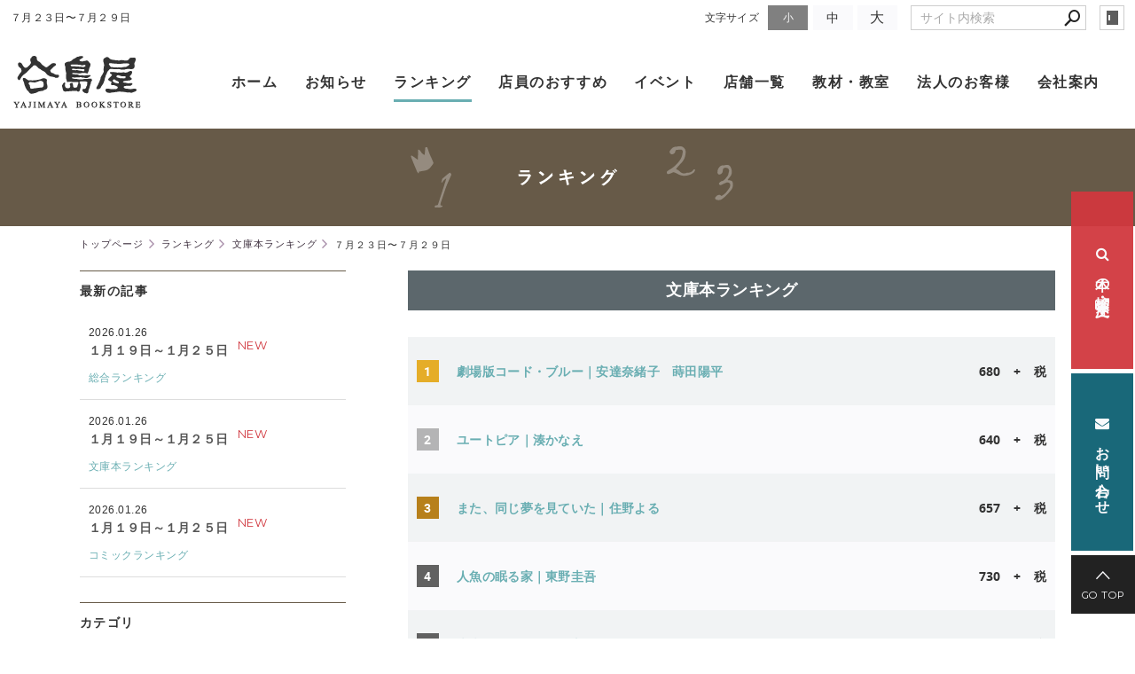

--- FILE ---
content_type: text/html; charset=utf-8
request_url: https://www.yajimaya.co.jp/ranking/?mode=detail&article=169
body_size: 4575
content:
<!DOCTYPE html>
<html lang="ja">
	<head prefix="og: http://ogp.me/ns# fb: http://ogp.me/ns/fb# article: http://ogp.me/ns/article# website: http://ogp.me/ns/website#">
	<meta charset="UTF-8">
	<meta name="content-language" content="ja" />
	<meta name="robots" content="index,follow" />
	<meta name="revisit_after" content="7 days" />
	<meta name="author" content="(株)谷島屋" />
	<title>７月２３日〜７月２９日 | ランキング | 谷島屋書店｜小説・コミック・専門書・ブックカフェ</title>

    <meta name="description" content="第1位［劇場版コード・ブルー/安達奈緒子　蒔田陽平/680円+税/扶桑社 ］シリーズ累計32万部突破！ この夏、大注目の映画のノベライズ版が 全国公開に先立ち、早々に登場！" />
	<meta name="keywords" content="本屋,書店,谷島屋,谷島屋書店,谷島屋オンライン書店,静岡,本,書籍" />

	<meta itemprop="name" content="７月２３日〜７月２９日 | ランキング | 谷島屋書店｜小説・コミック・専門書・ブックカフェ"/>
	<meta itemprop="image" content="https://www.yajimaya.co.jp//hs_data/content2/up_img/thumb-codeblue.jpg"/>

	<meta property="og:site_name" content="谷島屋書店｜小説・コミック・専門書・ブックカフェ" />
	<meta property="og:title" content="７月２３日〜７月２９日 | ランキング"/>
	<meta property="og:type" content="article"/>
	<meta property="og:url" content="https://www.yajimaya.co.jp/ranking/?mode=detail&article=169"/>
	<meta property="og:image" content="https://www.yajimaya.co.jp//hs_data/content2/up_img/thumb-codeblue.jpg"/>
	<meta property="og:description" content="第1位［劇場版コード・ブルー/安達奈緒子　蒔田陽平/680円+税/扶桑社 ］シリーズ累計32万部突破！ この夏、大注目の映画のノベライズ版が 全国公開に先立ち、早々に登場！">
	<meta property="og:locale" content="ja_JP" />

	<link rel="canonical" href="https://www.yajimaya.co.jp/ranking/?mode=detail&article=169"/>
	<link rel="alternate" type="application/rss+xml" title="ROR" href="/sitemap.xml" />
	<link rel="alternate" type="text/html" title="ATOM" href="main.php?feed=atom" />
<link rel="alternate" type="text/xml" title="RSS .92" href="main.php?feed=rss" />
<link rel="alternate" type="application/rss+xml" title="RSS 2.0" href="main.php?feed=rss2" />
	
	<link rel="start" href="/index.php" title="谷島屋書店｜小説・コミック・専門書・ブックカフェ" />
	<link rel="chapter" href="/topics/" title="お知らせ" />
	<link rel="chapter" href="/ranking/" title="ランキング" />
	<link rel="chapter" href="/recommend/" title="店員のおすすめ" />
	<link rel="chapter" href="/shop/" title="店舗" />
	<link rel="chapter" href="/about/" title="会社案内" />
	<link rel="chapter" href="/inquiry/" title="お問い合わせ" />
	<link rel="chapter" href="/privacy.php" title="プライバシーポリシー" />
	<link rel="chapter" href="/sitemap.php" title="サイトマップ" />
	<script>var hsRoot = "//secure.websapo.jp/";</script>
	<script src="//secure.websapo.jp/hs_js/assets.js"></script>
	<noscript>
		<section class="status">Javascriptが無効になっているため、正常に表示できない場合があります。</section>
	</noscript>
	<meta name="viewport" content="width=1000">
	<link href="//secure.websapo.jp/_site_template/layout/110_v1/asset/css/common.min.css" rel="stylesheet" id="defaultCSS" media="screen, projection, print" />
    <link href="//secure.websapo.jp/hs_asset/css/editor_template.min.css" rel="stylesheet" media="screen, projection, print" />
		<!--[if lte IE 8]>
		<script src="//secure.websapo.jp/_site_template/layout/110_v1/asset/js/PIE.js"></script>
	<![endif]-->
	<script src="//secure.websapo.jp/_site_template/layout/110_v1/asset/js/init.js"></script>
	<link rel="stylesheet" href="/asset/css/customize.min.css?ts=20250502" />
<script type="text/javascript" src="/asset/js/plugins.js?ts=20200520"></script>
<script type="text/javascript" src="/asset/js/init.js?ts=20230322"></script>
<meta name="google-site-verification" content="QC43EM-ir7_2L-Rdgz_Z0Vqk8vGaVYnagVCGjvPhzeI" />
<meta name="msvalidate.01" content="2FD6B3B8D6297AED2BC336F7EC69215D" />
<meta name="google-site-verification" content="4g2h4hsa5NC_Y4iSvDfWiQEK7n8Udi2ao1HyCNtMLbk" />
<meta name="msvalidate.01" content="63CA009E4AA3A03EFCDFF1550C441836" />
<!-- Google Tag Manager -->
<script>(function(w,d,s,l,i){w[l]=w[l]||[];w[l].push({'gtm.start':
new Date().getTime(),event:'gtm.js'});var f=d.getElementsByTagName(s)[0],
j=d.createElement(s),dl=l!='dataLayer'?'&l='+l:'';j.async=true;j.src=
'https://www.googletagmanager.com/gtm.js?id='+i+dl;f.parentNode.insertBefore(j,f);
})(window,document,'script','dataLayer','GTM-5Z3LP3G');</script>
<!-- End Google Tag Manager -->
<!-- Google Tag Manager (noscript) -->
<noscript><iframe src="https://www.googletagmanager.com/ns.html?id=GTM-5Z3LP3G"
height="0" width="0" style="display:none;visibility:hidden"></iframe></noscript>
<!-- End Google Tag Manager (noscript) -->
</head>
  <body class="is--ranking is--detail is--article-169">

		<div id="allbox">
 
		<section class="toolbar">
			<div class="row">
				<h1 class="column-1-2" title="７月２３日〜７月２９日">７月２３日〜７月２９日</h1>
				<div class="tools column-1-2">
					<section class="hybsLogin right">
						<a href="/hs_admin/" class="button button-small button-border " target="_blank" title="サイト管理画面">login</a>
					</section>
					<!-- /.login -->
					<form method="post" action="/search.php">
					<section class="hybsSearch input-group right">
							<input type="text" name="search" class="input-small" placeholder="サイト内検索" value="">
							<span class="input-group-button input-group-button-small">
								<button type="submit" class="button button-text icon-search"></button>
							</span>
					</section>
					<!-- /.hybsSearch input-group -->
					</form>
					<section class="fontChange right">
						<label>文字サイズ</label>
						<button class="button button-small font-small current" data-font-size="fontSmall">小</button>
						<button class="button button-small font-middle" data-font-size="fontMiddle">中</button>
						<button class="button button-small font-large" data-font-size="fontLarge">大</button>
					</section>
					<!-- /.fontCange -->
				</div>
				<!-- /.tools -->
			</div>
			<!-- /.row -->
		</section>
		<!-- /.toolbar -->
<header id="header">
		<a href="https://www.yajimaya.co.jp/"><img src="/sitelogo.jpg" alt="谷島屋書店｜小説・コミック・専門書・ブックカフェ"></a>	</header>
<nav id="gmenu" class="nav-inline">
	<ul>
								<li><a href="/" class="mhome" title="トップページ">トップページ</a></li>
												<li><a href="/topics/" class="mtopics" title="お知らせ">お知らせ</a></li>
												<li><a href="/ranking/" class="mranking current" title="ランキング">ランキング</a></li>
												<li><a href="/recommend/" class="mrecommend" title="店員のおすすめ">店員のおすすめ</a></li>
												<li><a href="/shop/" class="mshop" title="店舗">店舗</a></li>
												<li><a href="/about/" class="mabout" title="会社案内">会社案内</a></li>
														<li><a href="/inquiry/" class="minquiry" title="お問い合わせ">お問い合わせ</a></li>
																						</ul>
</nav>
<!-- /#gmenu -->
		<section class="mainImg">
			<div class="mainImgInner">
				<img src="/asset/img/content_image/ranking.png" alt="ランキング" />
			</div>
		</section>
		<!-- /.mainImg -->


<div class="breadcrumbs">
	<ol>
		<li itemscope="itemscope" itemtype="http://data-vocabulary.org/Breadcrumb">
			<a href="/" itemprop="url" title="トップページ"><span itemprop="title">トップページ</span></a>
		</li>
		<li itemscope="itemscope" itemtype="http://data-vocabulary.org/Breadcrumb">
			<a itemprop="url" href="/ranking/" title="ランキング"><span itemprop="title">ランキング</span></a>
		</li>
		<li itemscope="itemscope" itemtype="http://data-vocabulary.org/Breadcrumb">
			<a itemprop="url" href="/ranking/main.php?mode=list&cat=2" title="文庫本ランキング">			<span itemprop="title">文庫本ランキング</span>
			</a>		</li>
		<li itemscope="itemscope" itemtype="http://data-vocabulary.org/Breadcrumb">
			<span itemprop="title">７月２３日〜７月２９日</span>
		</li>
	</ol>
</div>
<!-- /.breadcrumbs -->
	<div class="containerWrap">
		<div id="container" class="row main-right">
			<div id="main" class="column-3-4">
			
								
			<!--
<div id="exmain">
<div id="main" class="center">
-->

<!--//ELEMENT-->

<div class="element element_detail">


<div class="title"><h4 class="catetitle">文庫本ランキング</h4></div>
<div class="contents">



<div class="entry">


<table class="p-ranking" style="width: 1224px; height: 761px;" data-plugin="ranking">
<tbody>
<tr style="height: 17px;">
<th class="p-ranking__rank" style="width: 81.58px; height: 17px;" data-ranking="rank">1</th>
<td class="p-ranking__title" style="width: 776.42px; height: 17px;"><a href="https://www.honyaclub.com/shop/g/g19301387/" target="_blank" rel="noopener noreferrer">劇場版コード・ブルー｜安達奈緒子<span>　</span>蒔田陽平<span>　</span></a></td>
<td class="p-ranking__price" style="width: 210px; height: 17px;"><span>680　</span>+　税</td>
</tr>
<tr style="height: 17px;">
<th class="p-ranking__rank" style="width: 81.58px; height: 17px;" data-ranking="rank">2</th>
<td class="p-ranking__title" style="width: 776.42px; height: 17px;"><a href="https://www.honyaclub.com/shop/g/g19261728/" target="_blank" rel="noopener noreferrer">ユートピア｜湊かなえ</a></td>
<td class="p-ranking__price" style="width: 210px; height: 17px;"><span>640　</span>+　税</td>
</tr>
<tr style="height: 17px;">
<th class="p-ranking__rank" style="width: 81.58px; height: 17px;" data-ranking="rank">3</th>
<td class="p-ranking__title" style="width: 776.42px; height: 17px;"><a href="https://www.honyaclub.com/shop/g/g19297200/" target="_blank" rel="noopener noreferrer">また、同じ夢を見ていた｜住野よる<span>　</span></a></td>
<td class="p-ranking__price" style="width: 210px; height: 17px;"><span>657　+　税</span></td>
</tr>
<tr style="height: 17px;">
<th class="p-ranking__rank" style="width: 81.58px; height: 17px;" data-ranking="rank">4</th>
<td class="p-ranking__title" style="width: 776.42px; height: 17px;"><a href="https://www.honyaclub.com/shop/g/g19239505/" target="_blank" rel="noopener noreferrer">人魚の眠る家｜東野圭吾</a></td>
<td class="p-ranking__price" style="width: 210px; height: 17px;"><span>730　</span>+　税</td>
</tr>
<tr style="height: 17px;">
<th class="p-ranking__rank" style="width: 81.58px; height: 17px;" data-ranking="rank">5</th>
<td class="p-ranking__title" style="width: 776.42px; height: 17px;"><a href="https://www.honyaclub.com/shop/g/g19256180/" target="_blank" rel="noopener noreferrer">未来のミライ｜細田守</a></td>
<td class="p-ranking__price" style="width: 210px; height: 17px;"><span>560　+　税</span></td>
</tr>
<tr style="height: 17px;">
<th class="p-ranking__rank" style="width: 81.58px; height: 17px;" data-ranking="rank">6</th>
<td class="p-ranking__title" style="width: 776.42px; height: 17px;"><a href="https://www.honyaclub.com/shop/g/g19310819/" target="_blank" rel="noopener noreferrer">心霊探偵八雲ＡＮＯＴＨＥＲ　ＦＩＬＥＳ嘆きの人形｜神永学<span>　</span></a></td>
<td class="p-ranking__price" style="width: 210px; height: 17px;"><span>600　+　税</span></td>
</tr>
<tr style="height: 17px;">
<th class="p-ranking__rank" style="width: 81.58px; height: 17px;" data-ranking="rank">7</th>
<td class="p-ranking__title" style="width: 776.42px; height: 17px;"><a href="https://www.honyaclub.com/shop/g/g19146302/" target="_blank" rel="noopener noreferrer">老後の資金がありません｜垣谷美雨</a></td>
<td class="p-ranking__price" style="width: 210px; height: 17px;"><span>640　</span>+　税</td>
</tr>
<tr style="height: 17px;">
<th class="p-ranking__rank" style="width: 81.58px; height: 17px;" data-ranking="rank">8</th>
<td class="p-ranking__title" style="width: 776.42px; height: 17px;"><a href="https://www.honyaclub.com/shop/g/g19291757/" target="_blank" rel="noopener noreferrer">下町ロケットガウディ計画｜池井戸潤</a></td>
<td class="p-ranking__price" style="width: 210px; height: 17px;"><span>720　+　税</span></td>
</tr>
<tr style="height: 17px;">
<th class="p-ranking__rank" style="width: 81.58px; height: 17px;" data-ranking="rank">9</th>
<td class="p-ranking__title" style="width: 776.42px; height: 17px;"><a href="https://www.honyaclub.com/shop/g/g19301410/" target="_blank" rel="noopener noreferrer">脅迫者｜堂場瞬一<span>　</span></a></td>
<td class="p-ranking__price" style="width: 210px; height: 17px;"><span>730　+　税</span></td>
</tr>
<tr style="height: 17px;">
<th class="p-ranking__rank" style="width: 81.58px; height: 17px;" data-ranking="rank">10</th>
<td class="p-ranking__title" style="width: 776.42px; height: 17px;"><a href="https://www.honyaclub.com/shop/g/g19309352/" target="_blank" rel="noopener noreferrer">センセイ君主｜せひらあやみ<span>　</span>幸田もも子</a></td>
<td class="p-ranking__price" style="width: 210px; height: 17px;"><span>580　</span>+　税</td>
</tr>
</tbody>
</table>

<br clear="all" />

</div><!--//ENTRY-->

<div class="detailfooter">



	<div class="paginationbox">
	<p class="totalpages">1151 / 1312</p>
	<div class="pageNav">
				<a href="?mode=detail&amp;article=170" class="prev">前のページヘ</a>
				<div class="backbtn">
					<a href="/ranking/?mode=list&page=1151">一覧へ戻る</a>
				</div>
		<!-- /.backbtn -->
				<a href="?mode=detail&amp;article=168" class="next">次のページヘ</a>
			</div>
	<!-- /.pageNav -->
</div>
<!-- /.paginationbox -->









</div>

</div>
</div>

<!--//ELEMENT-->

<!--</div>--><!--//MAIN-->
<!--</div>--><!--//EXMAIN-->

			</div>
			<!-- /#main -->
			<div id="side" class="column-1-4">
				<section class="block">
		



<div class="element element_side_block layout_b_pattern15"><div class="title title_side_block"><h4>最新の記事</h4></div>
<div class="contents contents_text">


<div class="contents">
<p class="date">2026/01/26</p>
<h5><a href="/ranking/?mode=detail&article=1366" title="１月１９日～１月２５日">１月１９日～１月２５日</a> <p class="catetitle">[<a href="/ranking/?mode=list&cat=1" title="総合ランキング">総合ランキング</a>]</p>
<span class="new">NEW</span></h5><div class="clear"></div>
<!--カート用値段表示-->

</div>


<div class="contents">
<p class="date">2026/01/26</p>
<h5><a href="/ranking/?mode=detail&article=1365" title="１月１９日～１月２５日">１月１９日～１月２５日</a> <p class="catetitle">[<a href="/ranking/?mode=list&cat=2" title="文庫本ランキング">文庫本ランキング</a>]</p>
<span class="new">NEW</span></h5><div class="clear"></div>
<!--カート用値段表示-->

</div>


<div class="contents">
<p class="date">2026/01/26</p>
<h5><a href="/ranking/?mode=detail&article=1364" title="１月１９日～１月２５日">１月１９日～１月２５日</a> <p class="catetitle">[<a href="/ranking/?mode=list&cat=3" title="コミックランキング">コミックランキング</a>]</p>
<span class="new">NEW</span></h5><div class="clear"></div>
<!--カート用値段表示-->

</div>
</div>
</div>


			</section>
			<!-- /.block -->
				<section class="block">
		



<div class="element element_side_block layout_b_pattern6"><div class="title title_side_block"><h4>カテゴリ</h4></div>
<div class="contents contents_cat">
<div class="catart">
<ul class="cat"><li><a href="/ranking/?mode=list&cat=1" title="総合ランキング">総合ランキング </a></li></ul>
</div>
<div class="catart">
<ul class="cat"><li><a href="/ranking/?mode=list&cat=2" title="文庫本ランキング">文庫本ランキング </a></li></ul>
</div>
<div class="catart">
<ul class="cat"><li><a href="/ranking/?mode=list&cat=3" title="コミックランキング">コミックランキング </a></li></ul>
</div>


</div>
</div>



			</section>
			<!-- /.block -->
				</div>
			<!-- /#main -->
			
		</div>
		<!-- /#container -->
	</div>
	<!-- /.containerWrap -->
		<footer>
	<a href="#top" class="pagetop">page top</a>
	<nav id="footerNav">
		<ul class="contentsNav">
			<li>
				<a href="/" title="トップページ">トップページ</a>
			</li>

					<li>
				<a href="/topics/" title="お知らせ">お知らせ</a>
			</li>
					<li>
				<a href="/ranking/" title="ランキング">ランキング</a>
			</li>
					<li>
				<a href="/recommend/" title="店員のおすすめ">店員のおすすめ</a>
			</li>
					<li>
				<a href="/shop/" title="店舗">店舗</a>
			</li>
					<li>
				<a href="/about/" title="会社案内">会社案内</a>
			</li>
					<li>
				<a href="/inquiry/" title="お問い合わせ">お問い合わせ</a>
			</li>
					</ul>
		<ul class="subNav">
									<li><a href="/privacy.php" title="プライバシーポリシー">プライバシーポリシー</a></li>									<li><a href="/sitemap.php" title="サイトマップ">サイトマップ</a></li>		</ul>
	</nav>
	<!-- /#footerNav -->
	<small class="copyright"><a href="https://www.yajimaya.co.jp/" title="谷島屋書店｜小説・コミック・専門書・ブックカフェ" >Copyright 2017-2025. yajimaya. All Rights Reserved.</a></small>
	<small class="promotion"><a href="https://www.websapo.jp/" target="_blank" rel="nofollow">Websapo</a></small>
	
	
</footer>	</div>
	<!-- /#allbox -->
	
	</body>
</html>

--- FILE ---
content_type: text/html
request_url: https://www.yajimaya.co.jp/asset/html/footer.html?ts=20230322
body_size: 732
content:
<div class="p-footer__row">
  <div class="p-footer__logo"><a href="/"><img src="/asset/img/logo_l.png" alt="谷島屋"></a></div>
  <!-- /.p-footer__logo -->
  <div class="button-wrap">
    <a href="/inquiry/" class="button"><i class="fa fa-envelope"></i>&nbsp;お問い合わせ&nbsp;<i class="fa fa-external-link"></i></a>
    <a href="http://www.honyaclub.com/shop/goods/search.aspx?cat_t=00&search_detail=true&sl=x&isb=535150" class="button" target="_blank"><i class="fa fa-search"></i>&nbsp;本の検索・注文</a>
    <a href="/shop/" class="button"><i class="fa fa-map-marker"></i>&nbsp;店舗を探す</a>
  </div>
  <!-- /.button-wrap -->
</div>
<!-- /.p-footer__row -->


<ul class="p-footer__nav">
  <li><a href="/">ホーム</a></li>
  <li><a href="/topics/">お知らせ</a></li>
  <li><a href="/ranking/">ランキング</a></li>
  <li><a href="/recommend/">店員のおすすめ</a></li>
  <li><a href="/topics/?mode=list&cat=1">イベント</a></li>
  <li><a href="/shop/">店舗一覧</a></li>
  <li><a href="/about/?mode=detail&article=3">教材・教室</a></li>
  <li><a href="/about/?mode=detail&article=2">法人のお客様</a></li>
  <li><a href="/about/">会社案内</a></li>
</ul>
<!-- /.p-footer__nav -->
<ul class="p-footer__nav">
  <li><a href="/sitemap.php">SITEMAP</a></li>
  <li><a href="/privacy.php">PRIVACYPOLICY</a></li>
</ul>
<!-- /.p-footer__nav -->


<div class="p-footer__sns">
  <div class="inner">
    <span class="message">Share this site</span>
    <a class="like" href="https://www.facebook.com/sharer.php?u=http%3A%2F%2Fwww.yajimaya.co.jp%2F" data-plugin="openwindow"><i class="fa fa-thumbs-o-up" aria-hidden="true"></i> Like</a>
    <a class="tweet" href="https://twitter.com/share?url=http%3A%2F%2Fwww.yajimaya.co.jp%2F" data-plugin="openwindow"><i class="fa fa-twitter" aria-hidden="true"></i> Tweet</a>
  </div>
</div>
<!-- .p-footer__sns -->

--- FILE ---
content_type: text/html; charset=UTF-8
request_url: https://www.yajimaya.co.jp/asset/php/instagram.php?amount=21&dispSize=160&userId=4395186247&userName=yajimaya1872
body_size: 19187
content:
{"name":"\u8c37\u5cf6\u5c4b\u66f8\u5e97","media":{"data":[{"caption":"\u3089\u3089\u307d\u30fc\u3068\u6cbc\u6d25\u5e97\uff1a\u6749\u5c71\u306e\u304a\u3059\u3059\u3081\n\u300e\u3064\u3044\u3067\u306b\u30b8\u30a7\u30f3\u30c8\u30eb\u30e1\u30f3\u300f\n\u67da\u6728\u9ebb\u5b50\uff08\u6587\u85dd\u6625\u79cb\uff09\n\u3000\n\u3000\n\u79c1\u306f\u300c\u98df\u300d\u306b\u95a2\u3059\u308b\u672c\u304c\u597d\u304d\u306a\u306e\u3067\u3059\u304c\u3001\n\u3000\n\u540c\u5fd7\u306e\u65b9\u3005\u3001\u300e\u3064\u3044\u3067\u306b\u30b8\u30a7\u30f3\u30c8\u30eb\u30e1\u30f3\u300f\u306f\u3044\u304b\u304c\u3067\u3057\u3087\u3046\u304b\uff1f\n\u3000\n\u672c\u4f5c\u54c1\u306f\u67da\u6728\u9ebb\u5b50\u3055\u3093\u304c\u793e\u4f1a\u306b\u6f02\u3046\u8a00\u8449\u306b\u3067\u304d\u306a\u3044\u3001\n\u3000\n\u300c\u30e2\u30e4\u30c3\u3068\u3057\u305f\u751f\u304d\u3065\u3089\u3055\u300d\u3092\u67da\u6728\u3055\u3093\u304c\u30e6\u30fc\u30e2\u30a2\u305f\u3063\u3077\u308a\u306b\u66f8\u3044\u305f\u3001\n\u3000\n\u723d\u5feb\u611f\u3042\u3075\u308c\u308b7\u3064\u306e\u77ed\u7de8\u96c6\u3067\u3059\u3002\n\u3000\n\u3000\n\u3053\u306e\u77ed\u7de8\u96c6\u306e\u4e00\u672c\u3001\u300e\u30a8\u30eb\u30b4\u3068\u4e0d\u502b\u9ba8\u300f\u304c\u304a\u6c17\u306b\u5165\u308a\u3067\u3057\u3066\u3001\n\u3000\n\u821e\u53f0\u306f\u4f1a\u54e1\u5236\u30a4\u30bf\u30ea\u30a2\u30f3\u5275\u4f5c\u5bff\u53f8\u300eSHOUYA mariage\u300f\u3002\n\u3000\n\u30a4\u30bf\u30ea\u30a2\u30f3\u306a\u5bff\u53f8\u5c4b\u3002\u30a4\u30bf\u30ea\u30a2\u30f3\u306a\u306e\u306b\u30d5\u30e9\u30f3\u30b9\u8a9e\u306a\u306e\u304c\u30af\u30b9\u30c3\u3068\u304d\u307e\u3059\u3002\n\u3000\n\u7537\u6027\u5ba2\u304c\u5973\u6027\u306b\u6599\u7406\u306e\u3046\u3093\u3061\u304f\u3092\u8a9e\u3063\u3066\u3044\u308b\u3068\u3001\n\u3000\n\u7a81\u5982\u3001\u62b1\u3063\u3053\u7d10\uff08\u30a8\u30eb\u30b4\uff09\u3067\u8d64\u3061\u3083\u3093\u3092\u304a\u3093\u3076\u3057\u305f\u304a\u6bcd\u3055\u3093\u304c\u767b\u5834\uff01\n\u3000\n\u5352\u4e73\u660e\u3051\u30011\u5e749\u304b\u6708\u3076\u308a\u306b\u5927\u597d\u304d\u306a\u751f\u9b5a\u3068\u304a\u9152\u3092\u53e3\u306b\u3067\u304d\u305a\u89e3\u7981\u3055\u308c\u305f\u69d8\u5b50\u304c\u898b\u4e8b\u3067\u3001\n\u3000\n\u304a\u6bcd\u3055\u3093\u306e\u52e2\u3044\u3068\u98df\u3044\u3063\u3077\u308a\u306b\u5727\u5012\u3055\u308c\u307e\u3059\u3002\n\u3000\n\u305d\u3057\u3066\u305d\u306e\u98df\u3044\u3063\u3077\u308a\u306b\u3088\u3063\u3066\u4e0b\u5fc3\u306b\u6e80\u3061\u305f\u201d\u7537\u306e\u793e\u4ea4\u5834\u201d\u3092\u5d29\u58ca\u3055\u305b\u308b\u69d8\u306f\u723d\u5feb\u3067\u3059\uff01\n\u3000\n\u3000\n\u4ed6\u306e\u4f5c\u54c1\u3082\u9762\u767d\u3044\u306e\u3067\u305c\u3072\u3001\u304a\u624b\u306b\u53d6\u3063\u3066\u307f\u3066\u304f\u3060\u3055\u3044\u3002\n\u3000 \n \n \n#\u3064\u3044\u3067\u306b\u30b8\u30a7\u30f3\u30c8\u30eb\u30e1\u30f3\n#\u67da\u6728\u9ebb\u5b50 #\u6587\u85dd\u6625\u79cb\n#\u8c37\u5cf6\u5c4b #\u8c37\u5cf6\u5c4b\u66f8\u5e97 #\u66f8\u5e97\u54e1\n#\u66f8\u5e97\u54e1\u306e\u304a\u3059\u3059\u3081\n#\u672c\u304c\u597d\u304d #bookstagram","media_type":"IMAGE","media_url":"https:\/\/scontent-nrt1-1.cdninstagram.com\/v\/t51.82787-15\/621185383_18389451610146248_4840599794208904685_n.jpg?stp=dst-jpg_e35_tt6&_nc_cat=103&ccb=7-5&_nc_sid=18de74&efg=eyJlZmdfdGFnIjoiRkVFRC5iZXN0X2ltYWdlX3VybGdlbi5DMyJ9&_nc_ohc=fhOBPUTNRjgQ7kNvwFfRsPO&_nc_oc=AdnfL23b4KXTikTDKi0YIi_jDqquIkzI41Kx6vWHVpa7LSTMfovG-D12WMkD6oyxaAk&_nc_zt=23&_nc_ht=scontent-nrt1-1.cdninstagram.com&edm=AL-3X8kEAAAA&_nc_gid=nLoPxXXNoKQL9k9Pq6ljYA&oh=00_Afqy4e2QMuq2UxTmYstWVvEh0_dZ6SWRVCR4cO1Hj26XKg&oe=69807EE6","permalink":"https:\/\/www.instagram.com\/p\/DT7knBNEa49\/","id":"18318652348247222"},{"caption":"\u30a4\u30aa\u30f3\u30e2\u30fc\u30eb\u5fd7\u90fd\u5442\u5e97\u30fb\u5e97\u9577\uff1a\u4e2d\u8c37\u306e\u304a\u3059\u3059\u3081\n\u300e\u55ab\u8336\u30a2\u30cd\u30e2\u30cd \uff11\u300f\u3000\u3000\n\u67d8\u690d\u6587\uff08\u4e2d\u65e5\u65b0\u805e\u6771\u4eac\u672c\u793e\uff09\n \n \n\u6771\u4eac\u65b0\u805e\u30fb\u4e2d\u65e5\u65b0\u805e\u306b\u3066\u9023\u8f09\u4e2d\u306e\u55ab\u8336\u6f2b\u753b\u306e\u5358\u884c\u672c\u7b2c\uff11\u5dfb\u76ee\u3067\u3059\u3002\n \n\u3053\u306e\u6f2b\u753b\u306e\u9b45\u529b\u3092\u4e00\u8a00\u3067\u4f1d\u3048\u308b\u306e\u306f\u306a\u304b\u306a\u304b\u96e3\u3057\u3044\u306e\u3067\u3001\u307e\u305a\u306f\u8868\u7d19\u3092\u3054\u89a7\u304f\u3060\u3055\u3044\u3002\n \n\u8131\u529b\u611f\u6ea2\u308c\u308b\u30a4\u30e9\u30b9\u30c8\u304c\u3053\u306e\u6f2b\u753b\u3092\u7269\u8a9e\u3063\u3066\u3044\u308b\u3068\u8a00\u3063\u3066\u3082\u904e\u8a00\u3067\u306f\u3042\u308a\u307e\u305b\u3093\u3002\n \n\u30a4\u30e9\u30b9\u30c8\u306e\u901a\u308a\u8a71\u3082\u30ad\u30e3\u30e9\u3082\u3068\u306b\u304b\u304f\u3086\u308b\u3044\u3001\u305f\u307e\u306b\u771f\u9762\u76ee\u3068\u601d\u3063\u305f\u3089\u3084\u3063\u3071\u308a\u3086\u308b\u3044\u3002\n \n\u771f\u9762\u76ee\u306a\u30ad\u30e3\u30e9\u3067\u3082\u5e97\u5185\u306b\u5165\u308b\u3068\u306a\u305c\u304b\u3086\u308b\u304f\u306a\u308b\u4e0d\u601d\u8b70\u306a\u55ab\u8336\u30a2\u30cd\u30e2\u30cd\u3002\n \n\u8aad\u3093\u3067\u3044\u308b\u3068\u81ea\u7136\u3068\u80a9\u306e\u529b\u304c\u629c\u3051\u3066\u306e\u3093\u3073\u308a\u3057\u305f\u6c17\u5206\u306b\u306a\u308c\u308b\u6f2b\u753b\u3067\u3059\u3002\n \n \n\u307e\u305f\u4f5c\u4e2d\u3067\u767b\u5834\u3059\u308b\u30a2\u30cd\u30e2\u30cd\u306e\u6599\u7406\u3082\u5fc5\u898b\uff01\n \n\u79c1\u306e\u30a4\u30c1\u30aa\u30b7\u306f\u304a\u6b63\u6708\u9650\u5b9a\u306e\u300c\u304a\u305b\u3061\u306e\u6b8b\u308a\u30d1\u30d5\u30a7\u300d\u3067\u3059\u3002\n \n\u30d1\u30d5\u30a7\u306e\u4e00\u756a\u4e0b\u306e\u5177\u6750\u306b\u30a2\u30cd\u30e2\u30cd\u3089\u3057\u3055\u304c\u51fa\u3066\u3044\u307e\u3059\u30fb\u30fb\u30fb \n \n \n \n#\u55ab\u8336\u30a2\u30cd\u30e2\u30cd\n#\u67d8\u690d\u6587 #\u4e2d\u65e5\u65b0\u805e\u6771\u4eac\u672c\u793e\n#\u8c37\u5cf6\u5c4b #\u8c37\u5cf6\u5c4b\u66f8\u5e97 #\u66f8\u5e97\u54e1\n#\u66f8\u5e97\u54e1\u306e\u304a\u3059\u3059\u3081\n#\u672c\u304c\u597d\u304d #bookstagram","media_type":"IMAGE","media_url":"https:\/\/scontent-nrt6-1.cdninstagram.com\/v\/t51.82787-15\/613586357_18388400371146248_636413242638228461_n.jpg?stp=dst-jpg_e35_tt6&_nc_cat=110&ccb=7-5&_nc_sid=18de74&efg=eyJlZmdfdGFnIjoiRkVFRC5iZXN0X2ltYWdlX3VybGdlbi5DMyJ9&_nc_ohc=YjAEUCU51n0Q7kNvwFR8TDO&_nc_oc=AdmThJNqfYZIUhgmHX0sC7L8wWNe6a7HYO0z9VZo4JkkxKX0KnQyISRcK-66rg2PI3g&_nc_zt=23&_nc_ht=scontent-nrt6-1.cdninstagram.com&edm=AL-3X8kEAAAA&_nc_gid=nLoPxXXNoKQL9k9Pq6ljYA&oh=00_Afrw8XfmZJkA9mzuZP3hAS8oRXfyyXB-Q23w08_2qEasUw&oe=6980781F","permalink":"https:\/\/www.instagram.com\/p\/DTkeIb9EZsO\/","id":"18100567525878440"},{"caption":"\u30a2\u30d4\u30bf\u78d0\u7530\u5e97\uff1a\u99ac\u6df5\u306e\u304a\u3059\u3059\u3081\n\u300e\u304a\u7953\u3044\u306f\u5bb6\u653f\u592b\u306e\u4ed5\u4e8b\u3067\u3059\u304b\u300f\n\u6fa4\u6751\u5fa1\u5f71\uff08\u6587\u85dd\u6625\u79cb\uff09\n \n \n\u6fa4\u6751\u5fa1\u5f71\u5148\u751f\u306e\u300c\u61a7\u308c\u306e\u4f5c\u5bb6\u306f\u4eba\u9593\u3058\u3083\u3042\u308a\u307e\u305b\u3093\u3067\u3057\u305f\u300d\u300c\u51c6\u6559\u6388\u30fb\u9ad8\u69fb\u5f70\u826f\u306e\u63a8\u5bdf\u300d\u304c\u3069\u3061\u3089\u3082\u5927\u597d\u304d\u3067\u3001\n\u65b0\u3057\u3044\u30b7\u30ea\u30fc\u30ba\u304c\u59cb\u307e\u308b\u3068\u77e5\u308a\u5b09\u3005\u3068\u3057\u3066\u8aad\u3093\u3060\u4eca\u4f5c\u3002\n \n\u8cb8\u672c\u5c4b\u5e97\u4e3b\u3068\u7953\u3044\u5c4b\uff12\u3064\u306e\u9854\u3092\u6301\u3064\u900f\u3068\u3001\n\u305d\u3053\u306b\u6d3e\u9063\u3055\u308c\u305f\u5b66\u751f\u30a2\u30eb\u30d0\u30a4\u30c8\u306e\u5bb6\u653f\u592b\u30fb\u79cb\u751f\u306e\u30d0\u30c7\u30a3\u30b9\u30c8\u30fc\u30ea\u30fc\u3002\n \n\u5bfe\u4eba\u6050\u6016\u75c7\u3067\u8cb8\u672c\u5c4b\u306b\u6765\u305f\u5ba2\u3068\u306e\u30b3\u30df\u30e5\u30cb\u30b1\u30fc\u30b7\u30e7\u30f3\u3082\u3067\u304d\u306a\u3044\u900f\u304c\n\u300c\u971e\u6255\u3044\u3092\u304a\u9858\u3044\u3057\u305f\u3044\u300d\u3068\u8a00\u308f\u308c\u305f\u9014\u7aef\u306b\u6bc5\u7136\u3068\u3057\u305f\u614b\u5ea6\u306b\u306a\u308b\u7406\u7531\u3068\u3001\n\u5927\u5b66\u3092\u4f11\u5b66\u3057\u3066\u5bb6\u653f\u592b\u306e\u30a2\u30eb\u30d0\u30a4\u30c8\u306b\u52e4\u3057\u3080\u79cb\u751f\u304c\u62b1\u3048\u308b\u79d8\u5bc6\u304c\u660e\u304b\u3055\u308c\u305f\u3068\u304d\u3001\n\u304e\u3085\u3063\u3068\u80f8\u304c\u7de0\u3081\u4ed8\u3051\u3089\u308c\u307e\u3057\u305f\u3002\n \n\u4eca\u5f8c\u7d9a\u3044\u3066\u3044\u304f\u306e\u3067\u3042\u308d\u3046\u30b7\u30ea\u30fc\u30ba\u306e\uff11\u4f5c\u76ee\u3001\u305c\u3072\u4eca\u306e\u5185\u306b\u8aad\u3093\u3067\u3044\u305f\u3060\u304d\u305f\u3044\u3067\u3059\u3002\n \n \n#\u304a\u7953\u3044\u306f\u5bb6\u653f\u592b\u306e\u4ed5\u4e8b\u3067\u3059\u304b\n#\u6fa4\u6751\u5fa1\u5f71 #\u6587\u85dd\u6625\u79cb \n#\u8c37\u5cf6\u5c4b #\u8c37\u5cf6\u5c4b\u66f8\u5e97 #\u66f8\u5e97\u54e1\n#\u66f8\u5e97\u54e1\u306e\u304a\u3059\u3059\u3081\n#\u672c\u304c\u597d\u304d #bookstagram","media_type":"IMAGE","media_url":"https:\/\/scontent-nrt1-2.cdninstagram.com\/v\/t51.82787-15\/612408165_18387868783146248_8432335242031126907_n.jpg?stp=dst-jpg_e35_tt6&_nc_cat=101&ccb=7-5&_nc_sid=18de74&efg=eyJlZmdfdGFnIjoiRkVFRC5iZXN0X2ltYWdlX3VybGdlbi5DMyJ9&_nc_ohc=YBnQsq5mYUAQ7kNvwGlDmtp&_nc_oc=Adk4h6ZHDoyUsI22iNxMb3flCA0gsM56IddIegs0GSiS4Wbv0BuEC90VVyO4-NwPrNk&_nc_zt=23&_nc_ht=scontent-nrt1-2.cdninstagram.com&edm=AL-3X8kEAAAA&_nc_gid=nLoPxXXNoKQL9k9Pq6ljYA&oh=00_AfqlTKBocNaQgXjeHA5-uVD8X8PqHBYWHzE_tiFcoEHRCA&oe=69807C33","permalink":"https:\/\/www.instagram.com\/p\/DTXSYDLEbMM\/","id":"17894406126388764"},{"caption":"\u6d5c\u677e\u672c\u5e97\u30fb\u5e97\u9577\uff1a\u5185\u85e4\u306e\u304a\u3059\u3059\u3081\n\u300e\u30ef\u30f3\u30c0\u30f3\u30b9\u300f\n\u73c8\u7432\uff08\u8b1b\u8ac7\u793e\uff09\n \n \n\u97f3\u304c\u805e\u3053\u3048\u3066\u304d\u305d\u3046\u306a\u30c0\u30f3\u30b9\u6f2b\u753b\uff01\n\u30c0\u30f3\u30b9\u306e\u9b45\u529b\u306b\u53d6\u308a\u3064\u304b\u308c\u305f\u9ad8\u6821\u751f\u304c\u3001\u30c0\u30f3\u30b9\u3067\u81ea\u5206\u3092\u8868\u73fe\u3057\u3066\u3044\u304f\u304a\u8a71\u3002\n\u6628\u4eca\u3001\u30b7\u30e7\u30fc\u30c8\u52d5\u753b\u4e2d\u5fc3\u306b\u30c0\u30f3\u30b9\u30d6\u30fc\u30e0\u304c\u4eba\u6c17\u3067\u3001\n\u65e5\u672c\u4eba\u30c0\u30f3\u30b5\u30fc\u305f\u3061\u304c\u4e16\u754c\u3067\u6d3b\u8e8d\u3057\u3066\u3044\u308b\u306e\u3092\u76ee\u306b\u3059\u308b\u3002\n\u305d\u3093\u306a\u30c0\u30f3\u30b5\u30fc\u305f\u3061\u304c\u3001\u30d6\u30ec\u30a4\u30ad\u30f3\u306f\u3082\u3061\u308d\u3093\u3001\n\u30cf\u30a6\u30b9\u3001\u30d2\u30c3\u30d7\u30db\u30c3\u30d7\u3068\u3001\u30b3\u30df\u30c3\u30af\u306e\u4e2d\u3067\u30c0\u30f3\u30b5\u30fc\u304c\u52d5\u3044\u3066\u3044\u308b\u304b\u306e\u3088\u3046\u306a\u8e8d\u52d5\u611f\uff01\n\u305d\u3057\u3066\u3001\u30b9\u30d4\u30fc\u30c9\u611f\u3042\u3075\u308c\u308b\u30b9\u30c8\u30fc\u30ea\u30fc\u306f\u3001\u8aad\u8005\u3092\u98fd\u304d\u3055\u305b\u306a\u3044\u3002\n\u8aad\u307f\u306a\u304c\u3089\u3001\u5ea7\u3063\u3066\u3044\u3089\u308c\u306a\u304f\u306a\u3063\u3066\u3001\u30b9\u30c6\u30c3\u30d7\u3092\u8e0f\u3093\u3067\u4f53\u304c\u52d5\u3044\u3066\u3057\u307e\u3046\u306a\u3093\u3066\u4f5c\u54c1\u306f\u306a\u304b\u3063\u305f\u304b\u3082\uff1f\uff1f\n\u8a00\u8449\u3067\u306f\u4f1d\u3048\u3089\u308c\u306a\u3044\u3053\u3068\u3082\u3001\u81ea\u5206\u3092\u8eab\u4f53\u3067\u8868\u73fe\u3059\u308b\u4e8b\u3067\u901a\u3058\u308b\u304b\u3082\u3057\u308c\u306a\u3044\u3068\u601d\u308f\u305b\u3066\u304f\u308c\u308b\uff01\n\u81ea\u5206\u3092\u8a00\u8449\u3067\u8868\u73fe\u3067\u304d\u306a\u3044\u6642\u306f\u3001\u8e0a\u3063\u3066\u3057\u307e\u3048\uff01\uff01\uff01\n \n \n \n#\u30ef\u30f3\u30c0\u30f3\u30b9 #\u73c8\u7432 #\u8b1b\u8ac7\u793e\n#\u8c37\u5cf6\u5c4b #\u8c37\u5cf6\u5c4b\u66f8\u5e97 #\u66f8\u5e97\u54e1\n#\u66f8\u5e97\u54e1\u306e\u304a\u3059\u3059\u3081\n#\u672c\u304c\u597d\u304d #bookstagram","media_type":"IMAGE","media_url":"https:\/\/scontent-nrt1-1.cdninstagram.com\/v\/t51.82787-15\/610689615_18387868417146248_9130528385087959050_n.jpg?stp=dst-jpg_e35_tt6&_nc_cat=103&ccb=7-5&_nc_sid=18de74&efg=eyJlZmdfdGFnIjoiRkVFRC5iZXN0X2ltYWdlX3VybGdlbi5DMyJ9&_nc_ohc=khGgDbEnHVQQ7kNvwHEd16h&_nc_oc=Admhcnu6F9T4nXVnjtNngomk9CnWae6IL_1PBSSfRaX9SJyqtxilSxGQuevX58AwAiA&_nc_zt=23&_nc_ht=scontent-nrt1-1.cdninstagram.com&edm=AL-3X8kEAAAA&_nc_gid=nLoPxXXNoKQL9k9Pq6ljYA&oh=00_Afq_5N_3A38qm0xSFhalBWLPRf1FIS50tSTcgDKkkf9_8A&oe=6980791A","permalink":"https:\/\/www.instagram.com\/p\/DTXR3KEkXtS\/","id":"18049368206695040"},{"caption":"\u30b3\u30df\u30c3\u30af\u30d0\u30a4\u30e4\u30fc\uff1a\u751f\u6fa4\u306e\u304a\u3059\u3059\u3081\n\u300e\u53cb\u9054\u3060\u3063\u305f\u4eba\u300f\n\u7d79\u7530\u307f\u3084 (\u5149\u6587\u793e)\n \n \n\u3053\u308c\u306f\u81ea\u5206\u3060\u3063\u305f\u304b\u3082\u3057\u308c\u306a\u3044\u3002\n\u305d\u3093\u306a\u98a8\u306b\u611f\u3058\u305f\u73fe\u4ee3\u306e\u300c\u53cb\u9054\u300d\u3068\u3044\u3046\u8a00\u8449\u306b\u3001\u30cf\u30c3\u3068\u3055\u305b\u3089\u308c\u307e\u3057\u305f\u3002\n \n \n#\u53cb\u9054\u3060\u3063\u305f\u4eba #\u7d79\u7530\u307f\u3084 #\u5149\u6587\u793e\n#\u8c37\u5cf6\u5c4b #\u8c37\u5cf6\u5c4b\u66f8\u5e97 #\u66f8\u5e97\u54e1\n#\u66f8\u5e97\u54e1\u306e\u304a\u3059\u3059\u3081\n#\u672c\u304c\u597d\u304d #bookstagram","media_type":"IMAGE","media_url":"https:\/\/scontent-nrt1-2.cdninstagram.com\/v\/t51.82787-15\/605438393_18386357782146248_1360240034678633556_n.jpg?stp=dst-jpg_e35_tt6&_nc_cat=104&ccb=7-5&_nc_sid=18de74&efg=eyJlZmdfdGFnIjoiRkVFRC5iZXN0X2ltYWdlX3VybGdlbi5DMyJ9&_nc_ohc=-jSFES44Q8oQ7kNvwGi7aj-&_nc_oc=Adm81hf5d09HFradw6J3tnOf4mgYm0VmhHb7QOcn8Y4tD5jYlkerpmgC7joffJ-El0U&_nc_zt=23&_nc_ht=scontent-nrt1-2.cdninstagram.com&edm=AL-3X8kEAAAA&_nc_gid=nLoPxXXNoKQL9k9Pq6ljYA&oh=00_AfoZi-QtvGAfsfqaEIze5_Dh8mVNtGo6qem87nWGhrJe0A&oe=69808424","permalink":"https:\/\/www.instagram.com\/p\/DSzayGnkXCd\/","id":"18075434993597342"},{"caption":"\u5150\u7ae5\u66f8\u30d0\u30a4\u30e4\u30fc\uff1a\u7530\u96dc\u306e\u304a\u3059\u3059\u3081\n\u300e\u306a\u306a\u304f\u3055\u306e\u3048\u307b\u3093 \u306f\u308b \u3042\u304d\u300f\n\u8c37\u672c\u96c4\u6cbb \u5927\u91ce\u516b\u751f (\u5ca9\u5d0e\u66f8\u5e97)\n \n \n\u5e74\u672b\u5e74\u59cb\u306e\u3054\u3061\u305d\u3046\u3068\u8a00\u3048\u3070\u3001\u30af\u30ea\u30b9\u30de\u30b9\u306e\u30c1\u30ad\u30f3\u3001\u30b1\u30fc\u30ad\u3001\u5e74\u8d8a\u3057\u305d\u3070\u3001\u304a\u6b63\u6708\u306e\u304a\u305b\u3061\u3001\u7b49\u3005\u3042\u308a\u307e\u3059\u304c\u3001\n\u500b\u4eba\u7684\u306b\u306f1\u67087\u65e5\u306e\u4e03\u8349\u304c\u3086\u3082\u6b20\u304b\u305b\u307e\u305b\u3093\u3002\n\u30af\u30ea\u30b9\u30de\u30b9\u3084\u304a\u6b63\u6708\u306e\u3054\u3061\u305d\u3046\u3068\u6bd4\u3079\u308b\u3068\u3068\u3066\u3082\u5730\u5473\u306a\u5b58\u5728\u3067\u3059\u304c\u3001\n\u6bce\u5e74\u5f8b\u5100\u306b\u4e03\u8349\u304c\u3086\u3092\u98df\u3057\u3066\u3044\u307e\u3059\u3002\n \n\u305d\u306e\u7406\u7531\u304c\u3001\u30b9\u30fc\u30d1\u30fc\u3067\u58f2\u3089\u308c\u3066\u3044\u308b\u3001\u4e03\u8349\u304c\u3061\u3087\u3063\u3068\u305a\u3064\u30d1\u30c3\u30af\u3055\u308c\u305f\u4e03\u8349\u30bb\u30c3\u30c8\u306e\u5b58\u5728\u306b\u3042\u308a\u307e\u3059\u3002\n\u5c0f\u3055\u306a\u3059\u305a\u306a\u3068\u3059\u305a\u3057\u308d\u304c\u30d1\u30c3\u30af\u306e\u4e2d\u306b\u53ce\u307e\u3063\u305f\u59ff\u3092\u898b\u308b\u3068\n\u53ef\u611b\u3089\u3057\u3055\u3092\u611f\u3058\u3066\u601d\u308f\u305a\u624b\u306b\u53d6\u3063\u3066\u3057\u307e\u3046\u306e\u3067\u3059\u3002\n\u3053\u308c\u304c\u3001\u306a\u305a\u306a\u3067\u3001\u3053\u3063\u3061\u304c\u306f\u3053\u3079\u3089\u3060\u3001\u3068\u898b\u5206\u3051\u3066\u3044\u304f\u306e\u3082\u6bce\u5e74\u306e\u697d\u3057\u307f\u306e\u3072\u3068\u3064\u3067\u3059\u3002\n \n \n\u305d\u306e\u4e03\u8349\u306b\u3064\u3044\u3066\u8a73\u3057\u304f\u306a\u308c\u308b\u7d75\u672c\u304c\u767a\u58f2\u3055\u308c\u307e\u3057\u305f\u3002\n\u4e03\u8349\u3092\u98df\u3079\u308b\u3060\u3051\u3067\u306f\u306a\u304f\u3001\u65e5\u672c\u3067\u6614\u304b\u3089\u89aa\u3057\u307e\u308c\u3066\u3044\u308b\u9451\u8cde\u306e\u4ed5\u65b9\u3084\u904a\u3073\u65b9\u3001\u3044\u308f\u308c\u306a\u3069\u3001\n\u7f8e\u3057\u304f\u611b\u3089\u3057\u3044\u30a4\u30e9\u30b9\u30c8\u3068\u3068\u3082\u306b\u7d39\u4ecb\u3055\u308c\u3066\u3044\u3066\u3001\u307e\u3059\u307e\u3059\u4e03\u8349\u306b\u611b\u7740\u304c\u308f\u3044\u3066\u304f\u308b\u5185\u5bb9\u3067\u3059\u3002\n \n\u307e\u305f\u3001\u3053\u306e\u7d75\u672c\u306f\u524d\u304b\u3089\u3082\u5f8c\u308d\u304b\u3089\u3082\u697d\u3057\u3081\u308b\u7d75\u672c\u3067\u3059\u3002\u8868\u7d19\u306e\u65b9\u304b\u3089\u8aad\u3080\u3068\u3001\n\u300c\u6625\u306e\u4e03\u8349\u300d\u3001\u88cf\u8868\u7d19\u304b\u3089\u8aad\u3080\u3068\u300c\u79cb\u306e\u4e03\u8349\u300d\u306b\u3064\u3044\u3066\u63cf\u304b\u308c\u3066\u3044\u307e\u3059\u3002\n\u79cb\u306e\u4e03\u8349\u306e\u5965\u3086\u304b\u3057\u3044\u82b1\u3092\u3081\u3067\u308b\u306e\u3082\u7d20\u6575\u306a\u98a8\u7fd2\u3060\u306a\u3068\u611f\u3058\u307e\u3059\u3002\n \n\u65e5\u672c\u306e\u884c\u4e8b\u3084\u98a8\u7fd2\u306b\u89e6\u308c\u308b\u3053\u3068\u304c\u591a\u3044\u5e74\u672b\u5e74\u59cb\u306b\u3001\u662f\u975e\u8aad\u3093\u3067\u3044\u305f\u3060\u304d\u305f\u3044\u304a\u3059\u3059\u3081\u306e1\u518a\u3067\u3059\u3002\n \n \n \n#\u306a\u306a\u304f\u3055\u306e\u3048\u307b\u3093 \n#\u8c37\u672c\u96c4\u6cbb #\u5927\u91ce\u516b\u751f #\u5ca9\u5d0e\u66f8\u5e97\n#\u8c37\u5cf6\u5c4b #\u8c37\u5cf6\u5c4b\u66f8\u5e97 #\u66f8\u5e97\u54e1\n#\u66f8\u5e97\u54e1\u306e\u304a\u3059\u3059\u3081\n#\u672c\u304c\u597d\u304d #bookstagram","media_type":"IMAGE","media_url":"https:\/\/scontent-nrt1-2.cdninstagram.com\/v\/t51.82787-15\/608047905_18386356651146248_3583622067255832075_n.jpg?stp=dst-jpg_e35_tt6&_nc_cat=101&ccb=7-5&_nc_sid=18de74&efg=eyJlZmdfdGFnIjoiRkVFRC5iZXN0X2ltYWdlX3VybGdlbi5DMyJ9&_nc_ohc=JlTS5CMGTiYQ7kNvwGaFDp8&_nc_oc=Adm5TQFuA1xMppM7arHGC92p4cX2JskikgIdDemgaMRGUF-TlHv19P36UPHr4Oru-64&_nc_zt=23&_nc_ht=scontent-nrt1-2.cdninstagram.com&edm=AL-3X8kEAAAA&_nc_gid=nLoPxXXNoKQL9k9Pq6ljYA&oh=00_AfrGTpMwGRPAkO0dduMVkzvFzTz9bVML-95SpIaqp9LQ_w&oe=69807072","permalink":"https:\/\/www.instagram.com\/p\/DSzYeltkRa4\/","id":"18069528089110814"},{"caption":"\u5b66\u7fd2\u53c2\u8003\u66f8\u30d0\u30a4\u30e4\u30fc\uff1a\u6e05\u6c34\u306e\u304a\u3059\u3059\u3081\n\u300e\u5c0f\u5b66\u81ea\u7531\u81ea\u5728 \u4e16\u306e\u4e2d\u306e\u306a\u305c\uff1f\u65b0\u4e8b\u5178\u300f \n\u5c0f\u5b66\u6559\u80b2\u7814\u7a76\u4f1a (\u53d7\u9a13\u7814\u7a76\u793e \u5897\u9032\u5802\u30fb\u53d7\u9a13\u7814\u7a76\u793e)\n \n \n\u3010\u81ea\u7531\u81ea\u5728\u3000\u3007\u3007\u306e\u306a\u305c\uff1f\u30b7\u30ea\u30fc\u30ba\u3011\u306b\u3001\n \n\u300e\u4e16\u306e\u4e2d\u306e\u306a\u305c\uff1f\u300f\u304c\u4ef2\u9593\u5165\u308a\u3067\u3059\u3002\n \n \n \n\u304a\u6b63\u6708\u3063\u3066\u306a\u306b\u304b\u8aac\u660e\u3067\u304d\u307e\u3059\u304b\uff1f\n \n\u304a\u4f11\u307f\u3067\u3001\u304a\u5e74\u7389\u3082\u3082\u3089\u3048\u3066\u3001\n \n\u591a\u304f\u306e\u65b9\u304c\u697d\u3057\u3044\u6642\u9593\u3092\u904e\u3054\u3055\u308c\u308b\u3068\u601d\u3044\u307e\u3059\u3002\n \n\u3067\u3059\u304c\u3001\u305d\u306e\u610f\u5473\u3092\u8003\u3048\u308b\u3053\u3068\u306f\u5c11\u306a\u3044\u304b\u3082\u3057\u308c\u307e\u305b\u3093\u3002\n \n\u304a\u6b63\u6708\u306f\u3001\u5e78\u305b\u3092\u3055\u305a\u3051\u3066\u4e0b\u3055\u308b\u5e74\u795e\u69d8\u3092\u3080\u304b\u3048\u308b\u884c\u4e8b\u3067\u3059\u3002\n \n\u304a\u4f9b\u3048\u7269\u306e\u307e\u308b\u3044\u5f62\u3092\u3057\u305f\u93e1\u9905\u306f\u3001\u5e74\u795e\u69d8\u306e\u305f\u307e\u3057\u3044\u3092\u5165\u308c\u308b\u7279\u5225\u306a\u3082\u306e\u3067\u3001\n \n\u305d\u306e\u93e1\u9905\u3092\u304a\u88fe\u5206\u3051\u3057\u305f\u306e\u304c\u3001\u304a\u5e74\u7389\u3001\n \n\u300c\u3081\u3067\u305f\u3055\u3092\u91cd\u306d\u308b\u300d\u3068\u3044\u3046\u3053\u3068\u3067\u91cd\u7bb1\u306b\u8a70\u3081\u308b\u306e\u304c\u304a\u305b\u3061\u6599\u7406\u3060\u305d\u3046\u3067\u3059\u3002\n \n\u307b\u304b\u306b\u3082\u3001\u300c\u3069\u3046\u3057\u3066\u7a7a\u306f\u9752\u3044\u306e\u300d\u3068\u304b\u300c\u4e16\u754c\u306b\u306f\u3069\u308c\u304f\u3089\u3044\u306e\u8a00\u8a9e\u304c\u3042\u308b\u306e\u300d\u306a\u3069\u3001\n \n\u305f\u304f\u3055\u3093\u306e\u300c\u306a\u305c\u300d\u304c\u3064\u307e\u3063\u3066\u3044\u307e\u3059\u3002\n \n\u5927\u4eba\u306e\u65b9\u306b\u3082\u304a\u3059\u3059\u3081\u3067\u3059\u3002\n \n \n \n#\u5c0f\u5b66\u81ea\u7531\u81ea\u5728\u4e16\u306e\u4e2d\u306e\u306a\u305c\u65b0\u4e8b\u5178 \n#\u5c0f\u5b66\u6559\u80b2\u7814\u7a76\u4f1a #\u53d7\u9a13\u7814\u7a76\u793e \n#\u5897\u9032\u5802\u53d7\u9a13\u7814\u7a76\u793e\n#\u8c37\u5cf6\u5c4b #\u8c37\u5cf6\u5c4b\u66f8\u5e97 #\u66f8\u5e97\u54e1\n#\u66f8\u5e97\u54e1\u306e\u304a\u3059\u3059\u3081\n#\u672c\u304c\u597d\u304d #bookstagram","media_type":"IMAGE","media_url":"https:\/\/scontent-nrt1-1.cdninstagram.com\/v\/t51.82787-15\/607334448_18386356036146248_8209519156842208114_n.jpg?stp=dst-jpg_e35_tt6&_nc_cat=109&ccb=7-5&_nc_sid=18de74&efg=eyJlZmdfdGFnIjoiRkVFRC5iZXN0X2ltYWdlX3VybGdlbi5DMyJ9&_nc_ohc=hZLZksdXy8QQ7kNvwH6Gjxy&_nc_oc=AdmFGRflCV5MpJ7Y0_K19BWv1b6okfvOOZPuWGodXmJBaLYyx_AjoFAS87713cy2d3c&_nc_zt=23&_nc_ht=scontent-nrt1-1.cdninstagram.com&edm=AL-3X8kEAAAA&_nc_gid=nLoPxXXNoKQL9k9Pq6ljYA&oh=00_Afrr4K8YbapA_du7QlMpjAkhmRey00dkPkLvwtEHr-qQiw&oe=69806CB0","permalink":"https:\/\/www.instagram.com\/p\/DSzXlftEYHV\/","id":"18050878499682892"},{"caption":"\u6d5c\u677e\u672c\u5e97\u30fb\u5e97\u9577\uff1a\u5185\u85e4\u306e\u304a\u3059\u3059\u3081\n\u300e\u300c\u904e\u96c6\u4e2d\u300d\u30e1\u30bd\u30c3\u30c9\u300f\n\u65b0\u4e95\u7434\u9999\uff08\u4e3b\u5a66\u3068\u751f\u6d3b\u793e\uff09\n \u3000\n \u3000\n\u30d4\u30a2\u30ce\u3092\u5f3e\u304f\u3068\u304d\u3001\u9593\u9055\u3048\u305f\u3089\u3069\u3046\u3057\u3088\u3046\u3068\u601d\u3063\u3066\u3057\u307e\u3046\u3002\n\u305d\u3093\u306a\u4e2d\u3067\u5f3e\u304f\u30d4\u30a2\u30ce\u306f\u3001\u30df\u30b9\u3070\u304b\u308a\u3002\n\u6700\u8fd1\u8a00\u308f\u308c\u3066\u3044\u308b\u300c\u30be\u30fc\u30f3\u306b\u5165\u308b\u300d\u304c\u4f7f\u3048\u308c\u3070\uff1f\uff01\n \u3000\n\u672c\u66f8\u306e\u8457\u8005\u306f\u3001\u6d5c\u677e\u51fa\u8eab\u306e\u6771\u4eac\u82b8\u5927\u5352\u30d4\u30a2\u30cb\u30b9\u30c8\uff01\n\u30d4\u30a2\u30cb\u30b9\u30c8\u306a\u3089\u3067\u306f\u306e\u96c6\u4e2d\u30e1\u30bd\u30c3\u30c9\u304c\u6e80\u8f09\u306e\u4e00\u518a\u3002\n\u30d1\u30d5\u30a9\u30fc\u30de\u30f3\u30b9\u306e\u3042\u3052\u65b9\u306f\u3082\u3061\u308d\u3093\u3001\u6280\u8853\u3067\u88dc\u3048\u308b\u3053\u3068\u304c\u3067\u304d\u308b\u3088\u3046\u306b\u306a\u308b\u30b3\u30c4\u307e\u3067\u3002\n\u3069\u3093\u306a\u4ed5\u4e8b\u3084\u5834\u9762\u3067\u3082\u6210\u679c\u306b\u5909\u3048\u308b\u3001\u4f7f\u3044\u65b9\u3092\u63b2\u8f09\u3002\n\u5929\u624d\u30e2\u30fc\u30c9\u306b\u306a\u308b\u601d\u8003\u306e\u30b9\u30a4\u30c3\u30c1\u3002\n1\u5ea6\u304a\u8a66\u3057\u3042\u308c\u3002\n \u3000\n \u3000\n#\u904e\u96c6\u4e2d\u30e1\u30bd\u30c3\u30c9\n#\u65b0\u4e95\u7434\u9999 #\u4e3b\u5a66\u3068\u751f\u6d3b\u793e\n#\u8c37\u5cf6\u5c4b #\u8c37\u5cf6\u5c4b\u66f8\u5e97 #\u66f8\u5e97\u54e1\n#\u66f8\u5e97\u54e1\u306e\u304a\u3059\u3059\u3081\n#\u672c\u304c\u597d\u304d #bookstagram","media_type":"IMAGE","media_url":"https:\/\/scontent-nrt1-2.cdninstagram.com\/v\/t51.82787-15\/603103361_18385604107146248_5414302680597491595_n.jpg?stp=dst-jpg_e35_tt6&_nc_cat=104&ccb=7-5&_nc_sid=18de74&efg=eyJlZmdfdGFnIjoiRkVFRC5iZXN0X2ltYWdlX3VybGdlbi5DMyJ9&_nc_ohc=FVFm2M8Gjr0Q7kNvwH7G9RW&_nc_oc=AdkouKTIgcPlODoJoieqiK6Dz02s9YOq0A3dGwaVwYbP-vP37C8uvUPzhZTkRpOs-vg&_nc_zt=23&_nc_ht=scontent-nrt1-2.cdninstagram.com&edm=AL-3X8kEAAAA&_nc_gid=nLoPxXXNoKQL9k9Pq6ljYA&oh=00_AfqPy64UaFcYKTHPRXkqfENUZXSkDkbVre9pIVALxccvNg&oe=69808734","permalink":"https:\/\/www.instagram.com\/p\/DShU4jmETwp\/","id":"18075759767210283"},{"caption":"\u672c\u6ca2\u5408\u5e97\uff1a\u72ac\u585a\u306e\u304a\u3059\u3059\u3081\n\u300e\u590f\u9daf\u300f\n\u8d64\u795e\u8ad2\uff08\u96c6\u82f1\u793e\uff09\n \n \n\u5927\u304d\u306a\u5922\u3092\u6301\u3061\u3001\u65e5\u672c\u306e\u65b0\u3057\u3044\u6642\u4ee3\u3092\u4f5c\u308d\u3046\u3068\u5409\u5099\u85e9\u58eb\u306e\u6edd\u7530\u84ee\u4e09\u90ce\u306f\u5f31\u51a0\uff11\uff17\u6b73\u3067\u5ca1\u5c71\u57ce\u3078\u51fa\u4ed5\u3059\u308b\u3002\n \n\u3068\u3053\u308d\u304c\u3059\u3050\u306b\u87c4\u5c45\u3092\u547d\u3058\u3089\u308c\u3001\u6545\u90f7\u306e\u91d1\u8c37\u306b\u623b\u3055\u308c\u308b\u3002\n\u87c4\u5c45\u306e\u7406\u7531\u3092\u660e\u304b\u3055\u308c\u306a\u3044\u306e\u3067\u6bcd\u89aa\u3084\u5468\u56f2\u306e\u4eba\u3005\u304b\u3089\u3046\u3068\u307e\u308c\u3001\n\u6b66\u5bb6\u306e\u7ae5\u305f\u3061\u304b\u3089\u306f\u77f3\u3092\u6295\u3052\u3064\u3051\u3089\u308c\u306a\u304c\u3089\u904e\u3054\u3059\u3053\u3068\u306b\u306a\u308b\u3002\n\u3000\n\u6c38\u87c4\u5c45\u306e\u9593\u3001\u84ee\u4e09\u90ce\u306f\u5b66\u554f\u30fb\u5263\u8853\u30fb\u533b\u5b66\u30fb\u8a9e\u5b66\u30fb\u4f5c\u7269\u3065\u304f\u308a\u306a\u3069\u3001\u591a\u5f69\u306a\u624d\u80fd\u3067\u591a\u304f\u306e\u5f1f\u5b50\u3092\u80b2\u3066\u3066\u3044\u304f\u3002\n\u5c11\u3057\u3065\u3064\u91d1\u8c37\u306e\u4eba\u3005\u306b\u3068\u3063\u3066\u3001\u306a\u304f\u3066\u306f\u306a\u3089\u306a\u3044\u4eba\u7269\u3078\u3068\u6210\u9577\u3057\u3066\u3044\u304f\u3002\n \n\u305d\u3093\u306a\u4e2d\u3001\u4eca\u518d\u3073\u51fa\u4ed5\u306e\u8981\u8acb\u304c\u304f\u308b\u3002\u5ca1\u5c71\u3092\u5b88\u308a\u3001\n\u4e16\u306e\u4e2d\u3092\u5909\u3048\u308b\u3068\u304d\u306f\u304d\u305f\u3068\u71c3\u3048\u7acb\u3064\u3070\u304b\u308a\u306e\u601d\u3044\u306e\u4e2d\u3001\u51fa\u4ed5\u306e\u7406\u7531\u306b\u6115\u7136\u3068\u3059\u308b\u3002\n\u84ee\u4e09\u90ce\u306e\u65e5\u672c\u56fd\u3092\u6551\u3046\u4e00\u624b\u3068\u306f\u2026\u2026\u3002\n\u3000\n\u3000\n\u3000\n#\u590f\u9daf #\u8d64\u795e\u8ad2 #\u96c6\u82f1\u793e\n#\u8c37\u5cf6\u5c4b #\u8c37\u5cf6\u5c4b\u66f8\u5e97 #\u66f8\u5e97\u54e1\n#\u66f8\u5e97\u54e1\u306e\u304a\u3059\u3059\u3081\n#\u672c\u304c\u597d\u304d #bookstagram","media_type":"IMAGE","media_url":"https:\/\/scontent-nrt1-2.cdninstagram.com\/v\/t51.82787-15\/604427646_18385603792146248_4654596362776381171_n.jpg?stp=dst-jpg_e35_tt6&_nc_cat=101&ccb=7-5&_nc_sid=18de74&efg=eyJlZmdfdGFnIjoiRkVFRC5iZXN0X2ltYWdlX3VybGdlbi5DMyJ9&_nc_ohc=tfT-S0ibCswQ7kNvwF7CYTD&_nc_oc=Adk3FcGzoH36ybUNJP33GTmH0G2MUJbHAm9_3wML8TCoAJes6tly-jEQwSgEroBtBG8&_nc_zt=23&_nc_ht=scontent-nrt1-2.cdninstagram.com&edm=AL-3X8kEAAAA&_nc_gid=nLoPxXXNoKQL9k9Pq6ljYA&oh=00_AfpdKgVDdSAAy3etwNWZ-TY3M4MYJMzE0A8NoQ-8kwaWFA&oe=69808EDD","permalink":"https:\/\/www.instagram.com\/p\/DShUMzaEbTY\/","id":"17921992209209280"},{"caption":"\u30b5\u30f3\u30b9\u30c8\u30ea\u30fc\u30c8\u6d5c\u5317\u5e97\u30fb\u5e97\u9577\uff1a\u7d30\u5ddd\u306e\u304a\u3059\u3059\u3081\n\u300e\u6bd2\u5165\u308a\u30c1\u30e7\u30b3\u30ec\u30fc\u30c8\u4e8b\u4ef6\u3010\u65b0\u8a33\u7248\u3011\u300f\n\u30a2\u30f3\u30c8\u30cb\u30a4\u30fb\u30d0\u30fc\u30af\u30ea\u30fc\u3000\u85e4\u6751\u88d5\u7f8e\uff1a\u8a33\n\uff08\u6771\u4eac\u5275\u5143\u793e\uff09\n \u3000\n \u3000\n\u4e00\u3064\u306e\u4e8b\u4ef6\u306b\u5bfe\u3057\u3066\u3001\u8907\u6570\u306e\u63a2\u5075\u305f\u3061\u304c\u305d\u308c\u305e\u308c\u201c\u81ea\u5206\u3053\u305d\u771f\u76f8\u306b\u305f\u3069\u308a\u7740\u3044\u305f\u201d\u3068\u4e3b\u5f35\u3059\u308b\u2500\u2500\u3002\n\u305d\u3093\u306a\u72ec\u5275\u7684\u306a\u69cb\u9020\u3067\u8aad\u8005\u3092\u9b45\u4e86\u3057\u7d9a\u3051\u3066\u304d\u305f\u3001\u82f1\u56fd\u53e4\u5178\u30df\u30b9\u30c6\u30ea\u306e\u91d1\u5b57\u5854\u3067\u3059\u3002\n \u3000\n\u6bd2\u5165\u308a\u30c1\u30e7\u30b3\u30ec\u30fc\u30c8\u3092\u3081\u3050\u308b\u3001\u7f8e\u3057\u304f\u3082\u4e0d\u53ef\u89e3\u306a\u4e8b\u4ef6\u3002\n\u305d\u306e\u771f\u76f8\u3092\u63a2\u308b\u305f\u3081\u306b\u96c6\u3081\u3089\u308c\u305f\u306e\u306f\u3001\u500b\u6027\u8c4a\u304b\u306a\u63a2\u5075\u30b5\u30fc\u30af\u30eb\u306e\u9762\u3005\u3002\n\u5f7c\u3089\u306f\u540c\u3058\u8a3c\u62e0\u3092\u524d\u306b\u3057\u306a\u304c\u3089\u3001\u307e\u3063\u305f\u304f\u7570\u306a\u308b\u63a8\u7406\u3092\u7a4d\u307f\u4e0a\u3052\u3066\u3044\u304d\u307e\u3059\u3002\n\u300c\u306a\u308b\u307b\u3069\u3001\u3053\u3046\u3044\u3046\u898b\u65b9\u304c\u3042\u3063\u305f\u304b\u300d\u3068\u5538\u3089\u3055\u308c\u305f\u3068\u601d\u3046\u3068\u3001\n\u6b21\u306e\u63a2\u5075\u304c\u524d\u8aac\u3092\u9bae\u3084\u304b\u306b\u8986\u3057\u3066\u304f\u308b\u2500\u2500\u305d\u306e\u77e5\u7684\u306a\u7dca\u5f35\u611f\u304c\u3001\u672c\u4f5c\u6700\u5927\u306e\u9b45\u529b\u3067\u3059\u3002\n \u3000\n\u9759\u8b10\u306a\u30e6\u30fc\u30e2\u30a2\u306b\u6e80\u3061\u305f\u8a9e\u308a\u53e3\u3068\u3001\u82f1\u56fd\u30df\u30b9\u30c6\u30ea\u3089\u3057\u3044\u6c17\u54c1\u306e\u3042\u308b\u96f0\u56f2\u6c17\u3002\n\u305d\u3057\u3066\u4f55\u3088\u308a\u3001\u201c\u63a8\u7406\u3059\u308b\u3053\u3068\u306e\u697d\u3057\u3055\u201d\u304c\u5b58\u5206\u306b\u5473\u308f\u3048\u308b\u69cb\u6210\u306f\u3001\n\u30df\u30b9\u30c6\u30ea\u597d\u304d\u306f\u3082\u3061\u308d\u3093\u3001\u672c\u683c\u63a8\u7406\u3092\u521d\u3081\u3066\u8aad\u3080\u65b9\u306b\u3082\u304a\u3059\u3059\u3081\u3067\u304d\u307e\u3059\u3002\n \u3000\n\u8aad\u307f\u7d42\u3048\u305f\u3068\u304d\u3001\u304d\u3063\u3068\u3042\u306a\u305f\u81ea\u8eab\u3082 \u201c\u81ea\u5206\u306a\u3089\u3069\u3046\u63a8\u7406\u3057\u305f\u304b\u201d \u3068\u8003\u3048\u305a\u306b\u306f\u3044\u3089\u308c\u307e\u305b\u3093\u3002\n\u30df\u30b9\u30c6\u30ea\u306e\u918d\u9190\u5473\u3092\u305f\u3063\u3077\u308a\u8a70\u3081\u8fbc\u3093\u3060\u9038\u54c1\u3002\n\u53e4\u5178\u3067\u3042\u308a\u306a\u304c\u3089\u3001\u4eca\u8aad\u3093\u3067\u3082\u65b0\u9bae\u3067\u523a\u6fc0\u7684\u306a\u4e00\u518a\u3067\u3059\u3002\u3000\n \u3000\n \n \n#\u6bd2\u5165\u308a\u30c1\u30e7\u30b3\u30ec\u30fc\u30c8\u4e8b\u4ef6\n#\u30a2\u30f3\u30c8\u30cb\u30a4\u30d0\u30fc\u30af\u30ea\u30fc #\u85e4\u6751\u88d5\u7f8e\n#\u6771\u4eac\u5275\u5143\u793e\uff09\n#\u8c37\u5cf6\u5c4b #\u8c37\u5cf6\u5c4b\u66f8\u5e97 #\u66f8\u5e97\u54e1\n#\u66f8\u5e97\u54e1\u306e\u304a\u3059\u3059\u3081\n#\u672c\u304c\u597d\u304d #bookstagram","media_type":"IMAGE","media_url":"https:\/\/scontent-nrt6-1.cdninstagram.com\/v\/t51.82787-15\/602012414_18385602916146248_8347998208355614290_n.jpg?stp=dst-jpg_e35_tt6&_nc_cat=100&ccb=7-5&_nc_sid=18de74&efg=eyJlZmdfdGFnIjoiRkVFRC5iZXN0X2ltYWdlX3VybGdlbi5DMyJ9&_nc_ohc=cr79WYf52hoQ7kNvwHbIAPt&_nc_oc=Adkt1NqVtkUlni27M3pBbOV3Zs02kYZVE9aSonxjnEzzaYmYbzIipfKr8TmmU6APf2A&_nc_zt=23&_nc_ht=scontent-nrt6-1.cdninstagram.com&edm=AL-3X8kEAAAA&_nc_gid=nLoPxXXNoKQL9k9Pq6ljYA&oh=00_AfpxHLtbJ9GJtAC_VsxOH1Z3qYAk7bFM2K34QwjWDHis_A&oe=69806BD6","permalink":"https:\/\/www.instagram.com\/p\/DShSpTDkaDv\/","id":"18073240376611817"},{"caption":"\u30b5\u30f3\u30b9\u30c8\u30ea\u30fc\u30c8\u6d5c\u5317\u5e97\uff1a \u53e4\u5c71\u306e\u304a\u3059\u3059\u3081\n\u300e\u30d5\u30ed\u30b9\u30c8\u30fb\u30af\u30e9\u30c3\u30af\u300f\n\u6642\u96e8\u6ca2\u6075\u4e00(\u8457)\u3000\u9ed2\u661f\u7d05\u767d(\u30a4\u30e9\u30b9\u30c8)\n\uff08\uff2b\uff21\uff24\uff2f\uff2b\uff21\uff37\uff21\uff09\n \n \n \n\u30ad\u30ce\u306e\u65c5\u3067\u304a\u306a\u3058\u307f\u3001\u6642\u96e8\u6ca2\u6075\u4e00\u5148\u751f\u306e\u63cf\u304f\u30af\u30e9\u30a4\u30e0\u30b5\u30b9\u30da\u30f3\u30b9\u3002\n \n \n\u7269\u8a9e\u306f\"\u7537\"\u3068\"\u82e5\u3044\u8b66\u5b98\"2\u4eba\u306e\u96fb\u8a71\u304b\u3089\u59cb\u307e\u308a\u307e\u3059\u3002\n \n\u65e5\u672c\u3067\u8d77\u304d\u3066\u3044\u308b\u9023\u7d9a\u72d9\u6483\u6bba\u4eba\u4e8b\u4ef6\u3002\n \n\u8b66\u5b98\u306f\u4e8b\u4ef6\u306e\u8a73\u7d30\u3092\u8a9e\u308a\u3001\u7537\u306b\u63a8\u7406\u3092\u805e\u304b\u305b\u3066\u307b\u3057\u3044\u3068\u6c42\u3081\u308b\u306e\u3067\u3059\u3002\n \n\u7537\u306f\u5df1\u306e\u60f3\u50cf\u3092\u8a9e\u308a\u3001\u4e8b\u4ef6\u3092\u63a8\u7406\u3057\u3066\u3044\u304f\u306e\u3067\u3059\u304c\u3001\u305d\u306e\u307e\u307e\u89e3\u6c7a\u3078\u3068\u306f\u5411\u304b\u308f\u305a\u306b\u2026\u3002\n \n \n\u624b\u306b\u3068\u3063\u3066\u9a5a\u304d\u307e\u3057\u305f\u3002\n \n\u306a\u3093\u3068\u3001\u5168\u3066\u96fb\u8a71\u306e\u4f1a\u8a71\u306e\u307f\u3067\u7269\u8a9e\u304c\u5c55\u958b\u3059\u308b\u306e\u3067\u3059\u3002\u4e00\u5207\u5730\u306e\u6587\u304c\u3042\u308a\u307e\u305b\u3093\u3002\u30ab\u30ae\u62ec\u5f27\u306e\u6587\u306e\u307f\u3067\u3059\u3002\n \n\u3060\u304b\u3089\u3053\u305d\u5b9f\u969b\u306b\u305d\u306e\u901a\u8a71\u3092\u805e\u3044\u3066\u3044\u308b\u3088\u3046\u306a\u30c9\u30ad\u30c9\u30ad\u611f\u3001\u4e00\u7dd2\u306b\u771f\u76f8\u306b\u8feb\u3063\u3066\u3044\u304f\u81e8\u5834\u611f\u304c\u3042\u308a\u307e\u3059\u3002\n \n\u79c1\u306f\u304a\u829d\u5c45\u3092\u3059\u308b\u6a5f\u4f1a\u304c\u591a\u3044\u4eba\u9593\u3060\u3063\u305f\u306e\u3067\u3059\u304c\u3001\u53f0\u672c\u3092\u8aad\u3093\u3067\u3044\u308b\u3088\u3046\u3067\u3001\n\u305d\u306e\u4e16\u754c\u306e\u4f4f\u4eba\u306e\u4e00\u4eba\u306b\u306a\u3063\u305f\u3088\u3046\u306a\u4e0d\u601d\u8b70\u306a\u611f\u899a\u304c\u3057\u307e\u3057\u305f\u3002\n \n \n\u5148\u751f\u304c\u30ac\u30f3\u30de\u30cb\u30a2\u3089\u3057\u3044\u306e\u3067\u3059\u304c\u3001\u3053\u306e\u4f5c\u54c1\u306b\u3082\u591a\u5206\u306b\u305d\u306e\u8981\u7d20\u304c\u542b\u307e\u308c\u3066\u304a\u308a\u307e\u3059\u3002\n \n\u3060\u304b\u3089\u3053\u305d\u306e\u30ea\u30a2\u30eb\u306a\u63cf\u5199\u3001\u30c8\u30ea\u30c3\u30af\u3082\u3042\u308a\u307e\u3059\u3002\n \n\u4f55\u3088\u308a\u3082\u7269\u8a9e\u306e\u6700\u5f8c\u3002\u30be\u30c3\u3068\u3057\u307e\u3059\u3002\u300c\u3053\u308c\u306f\u3053\u3053\u306b\u7e4b\u304c\u308b\u306e\u304b\u2026\u2026\uff01\uff01\u300d\u3068\u3002\u601d\u308f\u305a\u58f0\u304c\u3053\u307c\u308c\u307e\u3057\u305f\u3002\n\u8aad\u307f\u7d42\u308f\u3063\u305f\u3042\u3068\u306b\u3082\u3046\u4e00\u5ea6\u632f\u308a\u8fd4\u308a\u305f\u304f\u306a\u308b\u4f5c\u54c1\u3067\u3059\u3002\n \n \n\u4eba\u9593\u3084\u793e\u4f1a\u306e\u3001\u919c\u60aa\u3055\u30fb\u8907\u96d1\u3055\u304c\u3057\u3063\u304b\u308a\u63cf\u5199\u3055\u308c\u3066\u3044\u3066\u3001\u3086\u3048\u306b\u6b8b\u9177\u306a\u8868\u73fe\u3082\u591a\u3044\u3067\u3059\u304c\u3001\n\u8003\u3048\u3055\u305b\u3089\u308c\u308b\u4f5c\u54c1\u3067\u3059\u3002\n \n\u6700\u5f8c\u3001\u3042\u306e\u9ce5\u808c\u304c\u7acb\u3064\u3088\u3046\u306a\u611f\u899a\u3002\u3053\u308c\u306f\u305c\u3072\u5473\u308f\u3063\u3066\u3082\u3089\u3044\u305f\u3044\u3067\u3059\u3002\n \n \n \n#\u30d5\u30ed\u30b9\u30c8\u30af\u30e9\u30c3\u30af \n#\u6642\u96e8\u6ca2\u6075\u4e00 #\u9ed2\u661f\u7d05\u767d \n#\uff2b\uff21\uff24\uff2f\uff2b\uff21\uff37\uff21 \n#\u8c37\u5cf6\u5c4b #\u8c37\u5cf6\u5c4b\u66f8\u5e97 #\u66f8\u5e97\u54e1\n#\u66f8\u5e97\u54e1\u306e\u304a\u3059\u3059\u3081\n#\u672c\u304c\u597d\u304d #bookstagram","media_type":"IMAGE","media_url":"https:\/\/scontent-nrt1-2.cdninstagram.com\/v\/t51.82787-15\/600945558_18385178050146248_35107558964287787_n.jpg?stp=dst-jpg_e35_tt6&_nc_cat=102&ccb=7-5&_nc_sid=18de74&efg=eyJlZmdfdGFnIjoiRkVFRC5iZXN0X2ltYWdlX3VybGdlbi5DMyJ9&_nc_ohc=J4q8Cf4Ebm4Q7kNvwH0qS3B&_nc_oc=Adn67LmLodiHA78RfuXulpywFYYmaMIYEfIiajbY30r6LbXhiyZoDCheGcSiPUuuSNY&_nc_zt=23&_nc_ht=scontent-nrt1-2.cdninstagram.com&edm=AL-3X8kEAAAA&_nc_gid=nLoPxXXNoKQL9k9Pq6ljYA&oh=00_AfqYJDcU-z0_TkIHhcbBfse9GUqiYVhvyC6kS8Ffu6ybIw&oe=69806DD6","permalink":"https:\/\/www.instagram.com\/p\/DSW7GR0kerM\/","id":"17950999080061430"},{"caption":"\u5b66\u7fd2\u53c2\u8003\u66f8\u30d0\u30a4\u30e4\u30fc\uff1a\u6e05\u6c34\u306e\u304a\u3059\u3059\u3081\n\u300e\u76f4\u524d\uff13\uff10\u65e5\u3067\u99c6\u3051\u629c\u3051\u308b\u5171\u901a\u30c6\u30b9\u30c8\u3000\u5730\u7406\u7dcf\u5408\u3001\u5730\u7406\u63a2\u7a76\u300f \n\u9234\u6728\u9054\u4eba (\uff2b\uff21\uff24\uff2f\uff2b\uff21\uff37\uff21)\n\u3000\n\u3000\n\u5171\u901a\u30c6\u30b9\u30c8\u300c\u5730\u7406\u7dcf\u5408\u3001\u5730\u7406\u63a2\u7a76\u300d\u5bfe\u7b56\u672c\u306e\u65b0\u520a\u304c\u51fa\u307e\u3057\u305f\u3002\n\u3000\n\u8457\u8005\u306f\u3001\u30b9\u30bf\u30c7\u30a3\u30b5\u30d7\u30ea\u8b1b\u5e2b\u306e\u9234\u6728\u9054\u4eba\u5148\u751f\u3067\u3059\u3002\n\u3000\n\u672c\u66f8\u306f\u3001\uff16\u3064\u306e\u7ae049\u306e\u30c6\u30fc\u30de\u304b\u3089\u306a\u308a\u3001\n\u3000\n\u30c6\u30fc\u30de\u3054\u3068\u306b\u3001\u91cd\u8981\u306aPoint\u304c\u56f3\u3084\u30a4\u30e9\u30b9\u30c8\u3068\u3068\u3082\u306b\u793a\u3055\u308c\u3066\u3044\u307e\u3059\u3002\n\u3000\n\u4f8b\u3048\u3070\u3001\u590f\u3001\u663c\u304c\u9577\u3044\u306e\u306f\u3001\u672d\u5e4c\u3068\u90a3\u8987\u306e\u3069\u3063\u3061\u3089\u304b\u308f\u304b\u308a\u307e\u3059\u304b\uff1f\n\u3000\n\u767d\u591c\u3068\u6975\u591c\u306e\u30c6\u30fc\u30de\u3067\u306f\u3001\u5730\u7403\u306e\u516c\u8ee2\u3092\u30a4\u30e9\u30b9\u30c8\u3067\u89e3\u8aac\u3001\n\u3000\n\u7def\u5ea6\u304c\u9ad8\u3044\u672d\u5e4c\u306e\u307b\u3046\u304c\u65e5\u306e\u5f53\u305f\u308b\u6642\u9593\u304c\u9577\u3044\u305d\u3046\u3067\u3059\u3002\n\u3000\n\u3055\u3089\u306b\u3001\u904e\u53bb\u306e\u30bb\u30f3\u30bf\u30fc\u3001\u5171\u901a\u30c6\u30b9\u30c8\u306e\u8a66\u9a13\u554f\u984c\u304b\u3089\u512a\u308c\u305f\u3082\u306e\u3092\u7df4\u7fd2\u554f\u984c\u3068\u3057\u3066\u63b2\u8f09\u3002\n\u3000\n\u6ce8\u76ee\u70b9\u3084\u5148\u751f\u306e\u8003\u3048\u65b9\u304c\u300e\u9054\u4eba\u306e\u8996\u70b9\u300f\u3067\u308f\u304b\u308a\u307e\u3059\u3002\n\u3000\n\u79d1\u5b66\u7684\u6839\u62e0\u306b\u57fa\u3065\u3044\u3066\u601d\u8003\u3057\u3001\u5f97\u70b9\u529b\u30a2\u30c3\u30d7\u306b\u3064\u306a\u3052\u3066\u304f\u3060\u3055\u3044\u3002\n \u3000\n\u3000\u3000\n\u3000\n#\u76f4\u524d\uff13\uff10\u65e5\u3067\u99c6\u3051\u629c\u3051\u308b\u5171\u901a\u30c6\u30b9\u30c8\u5730\u7406\u7dcf\u5408\u5730\u7406\u63a2\u7a76\n#\u5730\u7406\u7dcf\u5408 #\u5730\u7406\u63a2\u7a76\n#\u9234\u6728\u9054\u4eba #\uff2b\uff21\uff24\uff2f\uff2b\uff21\uff37\uff21\n#\u8c37\u5cf6\u5c4b #\u8c37\u5cf6\u5c4b\u66f8\u5e97 #\u66f8\u5e97\u54e1\n#\u66f8\u5e97\u54e1\u306e\u304a\u3059\u3059\u3081\n#\u672c\u304c\u597d\u304d #bookstagram","media_type":"IMAGE","media_url":"https:\/\/scontent-nrt1-2.cdninstagram.com\/v\/t51.82787-15\/590429831_18384638101146248_720065155575239579_n.jpg?stp=dst-jpg_e35_tt6&_nc_cat=102&ccb=7-5&_nc_sid=18de74&efg=eyJlZmdfdGFnIjoiRkVFRC5iZXN0X2ltYWdlX3VybGdlbi5DMyJ9&_nc_ohc=oa8bxki0hocQ7kNvwHD37v_&_nc_oc=AdlscwDKt9AL8n9DdDKFBh_dUzXnaxJjeokzLM7UePsZjHGhv5oPhAOwDA0hmG8PIfs&_nc_zt=23&_nc_ht=scontent-nrt1-2.cdninstagram.com&edm=AL-3X8kEAAAA&_nc_gid=nLoPxXXNoKQL9k9Pq6ljYA&oh=00_Afp3gGdNKMgnu8GqDK3luVuxwxoVUI1QCFUGZb5uwdvSPg&oe=69807EFE","permalink":"https:\/\/www.instagram.com\/p\/DSKFsPPkczp\/","id":"17985738863918245"},{"caption":"\u5150\u7ae5\u66f8\u30d0\u30a4\u30e4\u30fc\uff1a\u7530\u96dc\u306e\u304a\u3059\u3059\u3081\n\u300e\u306f\u3063\u3071\u307f\u304b\u3093\u300f\n\u98a8\u6728\u4e00\u4eba \u5c71\u53e3\u30de\u30aa (\u4f7c\u6210\u51fa\u7248\u793e)\n \n \n\u81ea\u5206\u306b\u3060\u3051\u300c\u306f\u3063\u3071\u300d\u304c\u3064\u3044\u3066\u3044\u308b\u306e\u304c\u81ea\u6162\u306e\u3001\u307f\u304b\u3093\u304c\u4e3b\u4eba\u516c\u3002\n\u81ea\u5206\u306f\u7279\u5225\u3067\u304b\u3063\u3053\u3044\u3044\u3068\u601d\u3063\u3066\u3044\u3066\u3001\u4ed6\u306e\u307f\u304b\u3093\u306f\u81ea\u5206\u306e\u5f15\u304d\u7acb\u3066\u5f79\u6271\u3044\u3002\n\u3067\u3082\u3042\u308b\u65e5\u3001\u5927\u4e8b\u306a\u306f\u3063\u3071\u304c\u53d6\u3089\u308c\u3066\u3057\u307e\u3044\u3001\u81ea\u4fe1\u55aa\u5931\u3002\u3069\u3093\u5e95\u307e\u3067\u843d\u3061\u307e\u3059\u3002\n\u4ed6\u306e\u307f\u304b\u3093\u304b\u3089\u639b\u3051\u3089\u308c\u305f\u4e00\u8a00\u3067\u3001\u672c\u6765\u306e\u81ea\u5206\u3092\u601d\u3044\u51fa\u3057\u3001\u5143\u6c17\u3092\u53d6\u308a\u623b\u3059\u3002\u305d\u3093\u306a\u304a\u8a71\u3067\u3059\u3002\n \n \n\u3042\u3089\u3059\u3058\u3060\u3051\u3060\u3068\u3001\u76ae\u8089\u3063\u307d\u304f\u3066\u4e00\u898b\u30b7\u30ea\u30a2\u30b9\u306a\u5185\u5bb9\u306e\u3088\u3046\u306b\u3082\u601d\u3048\u307e\u3059\u304c\u3001\n\u3068\u3066\u3082\u30e6\u30fc\u30e2\u30a2\u306b\u3042\u3075\u308c\u305f\u7d75\u672c\u3067\u3059\u3002\n\u306a\u3093\u3068\u3044\u3063\u3066\u3082\u306f\u3063\u3071\u307f\u304b\u3093\u306e\u30ad\u30e3\u30e9\u30af\u30bf\u30fc\u304c\u9b45\u529b\u7684\u3002\n \n \n\u6700\u521d\u306f\u30a4\u30e9\u30c3\u3068\u3055\u305b\u3089\u308c\u308b\u306f\u3063\u3071\u307f\u304b\u3093\u3067\u3059\u304c\u3001\u305f\u3060\u306e\u307f\u304b\u3093\u306b\u306a\u3063\u3066\u304b\u3089\u306e\u611f\u60c5\u306e\u632f\u308c\u5e45\u304c\u3059\u3054\u304f\u3001\n\u305d\u306e\u59ff\u306b\u5b9f\u306f\u7d20\u76f4\u306a\u3084\u3064\u3060\u3063\u305f\u3093\u3060\u3068\u611b\u7740\u304c\u308f\u304d\u307e\u3059\u3002\n \n\u305d\u3057\u3066\u3001\u697d\u3057\u304f\u8aad\u307f\u7d42\u308f\u3063\u305f\u3042\u3068\u3001\u3058\u308f\u3058\u308f\u3068\u8003\u3048\u3055\u305b\u3089\u308c\u307e\u3059\u3002\n\u81ea\u5206\u306e\u4e2d\u306b\u3082\u306f\u3063\u3071\u304c\u3042\u3063\u3066\u3001\u306f\u3063\u3071\u307f\u304b\u3093\u306e\u3088\u3046\u306a\u3075\u308b\u307e\u3044\u3092\u3057\u3066\u3057\u307e\u3063\u3066\u306a\u3044\u304b\u3001\u3068\u304b\u3001\n\u81ea\u5206\u3060\u3051\u3058\u3083\u306a\u304f\u3001\u5b50\u3069\u3082\u3084\u30d1\u30fc\u30c8\u30ca\u30fc\u306a\u3093\u304b\u306e\u8eab\u8fd1\u306a\u4eba\u305f\u3061\u306b\u3082\u3001\n\u306f\u3063\u3071\u304c\u3042\u308b\u3053\u3068\u3092\u904e\u5ea6\u306b\u671f\u5f85\u3057\u3066\u3044\u306a\u3044\u304b\u3001\u306a\u3069\u3068\u3044\u3063\u305f\u98a8\u306b\u3002\n \n \n\u7279\u5225\u306a\u4f55\u304b\u3092\u6301\u3063\u3066\u3044\u306a\u304f\u3066\u3082\u3001\u81ea\u5206\u3082\u4ed6\u4eba\u3082\u305d\u306e\u307e\u307e\u3092\u611b\u305d\u3046\u3001\n\u3068\u3044\u3046\u3053\u306e\u7d75\u672c\u306e\u30e1\u30c3\u30bb\u30fc\u30b8\u304c\u5fc3\u306b\u97ff\u3044\u3066\u304f\u308b\u306e\u3067\u3059\u3002\n \n\u304a\u8a71\u3092\u697d\u3057\u3080\u3053\u3068\u306b\u52a0\u3048\u3001\u300c\u7279\u5225\u306a\u306a\u306b\u304b\u304c\u7121\u304f\u3066\u3082\u3001\u3042\u306a\u305f\u306f\u3042\u306a\u305f\u3060\u3088\u3002\n\u81ea\u5206\u3092\u597d\u304d\u3067\u3044\u3066\u306d\u3002\u300d\u3068\u3044\u3046\u3053\u306e\u4e0a\u306a\u304f\u6e29\u304b\u3044\u30e1\u30c3\u30bb\u30fc\u30b8\u3092\u8aad\u3080\u65b9\u306b\u5c4a\u3051\u3089\u308c\u308b\u7d75\u672c\u3067\u3059\u3002\n \n \n#\u306f\u3063\u3071\u307f\u304b\u3093\n#\u98a8\u6728\u4e00\u4eba #\u5c71\u53e3\u30de\u30aa #\u4f7c\u6210\u51fa\u7248\u793e\n#\u8c37\u5cf6\u5c4b #\u8c37\u5cf6\u5c4b\u66f8\u5e97 #\u66f8\u5e97\u54e1\n#\u66f8\u5e97\u54e1\u306e\u304a\u3059\u3059\u3081\n#\u672c\u304c\u597d\u304d #bookstagram","media_type":"IMAGE","media_url":"https:\/\/scontent-nrt1-2.cdninstagram.com\/v\/t51.82787-15\/599218968_18384632710146248_5462212238643687290_n.jpg?stp=dst-jpg_e35_tt6&_nc_cat=104&ccb=7-5&_nc_sid=18de74&efg=eyJlZmdfdGFnIjoiRkVFRC5iZXN0X2ltYWdlX3VybGdlbi5DMyJ9&_nc_ohc=1mhW4f_OSNEQ7kNvwFGj-3U&_nc_oc=Adn_KtTIWhY5UKbETe2Nc0BxFC4TbfZ2sWFIVYwOPAxVg3s8QO4K4bXVCI9CBPCrqfE&_nc_zt=23&_nc_ht=scontent-nrt1-2.cdninstagram.com&edm=AL-3X8kEAAAA&_nc_gid=nLoPxXXNoKQL9k9Pq6ljYA&oh=00_AfoNpZo8-n2ZmV2GfshQcSzvxyeZiP17l3oxhqxmyo3pvA&oe=698089ED","permalink":"https:\/\/www.instagram.com\/p\/DSJ-LZ8ET8S\/","id":"18499251712073328"},{"caption":"\u30b5\u30f3\u30b9\u30c8\u30ea\u30fc\u30c8\u6d5c\u5317\u5e97\u30fb\u5e97\u9577\uff1a\u7d30\u5ddd\u306e\u304a\u3059\u3059\u3081\n\u300e\u30b7\u30e3\u30fc\u30ed\u30c3\u30af\u30fb\u30db\u30fc\u30e0\u30ba\u3068\u30b8\u30a7\u30ec\u30df\u30fc\u30fb\u30d6\u30ec\u30c3\u30c8\u300f\n\u30e2\u30fc\u30ea\u30fc\u30f3\u30fb\u30a6\u30a3\u30c6\u30ab\u30fc\uff08\u539f\u66f8\u623f\uff09\n\u3000\n\u3000\n\u4e2d\u5b66\u751f\u306e\u3068\u304d\u3001NHK\u3067\u653e\u9001\u3055\u308c\u3066\u3044\u305f\u300e\u30b7\u30e3\u30fc\u30ed\u30c3\u30af\u30fb\u30db\u30fc\u30e0\u30ba\u306e\u5192\u967a\u300f\u3092\u697d\u3057\u307f\u306b\u3057\u3066\u3044\u307e\u3057\u305f\u3002\n\u5370\u8c61\u306b\u6b8b\u3063\u3066\u3044\u308b\u306e\u304c\u4e3b\u6f14\u30b8\u30a7\u30ec\u30df\u30fc\u30fb\u30d6\u30ec\u30c3\u30c8\u306e\u30db\u30fc\u30e0\u30ba\u3067\u3059\u3002\u51b7\u9759\u3067\u77e5\u7684\u3001\u305d\u308c\u3067\u3044\u3066\u3069\u3053\u304b\u5371\u3046\u304f\u3001\u4eba\u9593\u5473\u306e\u3042\u308b\u540d\u63a2\u5075\u2015\u2015\u307e\u3055\u306b\u300c\u672c\u7269\u306e\u30db\u30fc\u30e0\u30ba\u300d\u304c\u305d\u3053\u306b\u3044\u307e\u3057\u305f\u3002\n\u3000\n\u3053\u306e\u672c\u306f\u3001\u305d\u3093\u306a\u30d6\u30ec\u30c3\u30c8\u304c\u3069\u3093\u306a\u601d\u3044\u3067\u30db\u30fc\u30e0\u30ba\u3092\u6f14\u3058\u3001\u3069\u3093\u306a\u4eba\u751f\u3092\u6b69\u3093\u3067\u3044\u305f\u306e\u304b\u3092\u63cf\u3044\u305f\u8a55\u4f1d\u3067\u3059\u3002\u8aad\u3093\u3067\u3044\u304f\u3046\u3061\u306b\u3001\u5b8c\u74a7\u306b\u898b\u3048\u305f\u5f7c\u304c\u5b9f\u306f\u7cbe\u795e\u7684\u306a\u82e6\u3057\u307f\u3092\u62b1\u3048\u306a\u304c\u3089\u3082\u3001\u5168\u529b\u3067\u5f79\u3068\u5411\u304d\u5408\u3063\u3066\u3044\u305f\u3053\u3068\u304c\u4f1d\u308f\u3063\u3066\u304d\u307e\u3059\u3002\u64ae\u5f71\u88cf\u8a71\u3084\u5171\u6f14\u8005\u306e\u8a3c\u8a00\u3082\u591a\u304f\u3001\u30c9\u30e9\u30de\u3092\u898b\u3066\u3044\u305f\u9803\u306e\u8a18\u61b6\u304c\u4f55\u5ea6\u3082\u7526\u3063\u3066\u304d\u307e\u3059\u3002\n\u3000\n\u30da\u30fc\u30b8\u3092\u3081\u304f\u308b\u305f\u3073\u3001\u300c\u3042\u306e\u9803\u5922\u4e2d\u3067\u89b3\u3066\u3044\u305f\u30db\u30fc\u30e0\u30ba\u306f\u3001\u3053\u3046\u3057\u3066\u751f\u307e\u308c\u3066\u3044\u305f\u306e\u304b\u300d\u3068\u80f8\u304c\u71b1\u304f\u306a\u308a\u307e\u3059\u3002\u5358\u306a\u308b\u4ff3\u512a\u306e\u4f1d\u8a18\u3067\u306f\u306a\u304f\u3001\u3072\u3068\u308a\u306e\u4eba\u9593\u306e\u60c5\u71b1\u3068\u845b\u85e4\u3092\u63cf\u3044\u305f\u7269\u8a9e\u3002\u3042\u306e\u6642\u30c6\u30ec\u30d3\u306e\u524d\u3067\u30d6\u30ec\u30c3\u30c8\u306e\u30db\u30fc\u30e0\u30ba\u306b\u9b45\u305b\u3089\u308c\u305f\u4eba\u306a\u3089\u3001\u304d\u3063\u3068\u5fc3\u3092\u63fa\u3055\u3076\u3089\u308c\u308b\u4e00\u518a\u3067\u3059\u3002\n \u3000\n \u3000\n\u3000 \n#\u30b7\u30e3\u30fc\u30ed\u30c3\u30af\u30db\u30fc\u30e0\u30ba\u3068\u30b8\u30a7\u30ec\u30df\u30fc\u30d6\u30ec\u30c3\u30c8\n#\u30e2\u30fc\u30ea\u30fc\u30f3\u30a6\u30a3\u30c6\u30ab\u30fc \n#\u539f\u66f8\u623f\n#\u30db\u30fc\u30e0\u30ba #\u30b7\u30e3\u30fc\u30ed\u30c3\u30af\u30db\u30fc\u30e0\u30ba\n#\u30b8\u30a7\u30ec\u30df\u30fc\u30d6\u30ec\u30c3\u30c8\n#\u8c37\u5cf6\u5c4b #\u8c37\u5cf6\u5c4b\u66f8\u5e97 #\u66f8\u5e97\u54e1\n#\u66f8\u5e97\u54e1\u306e\u304a\u3059\u3059\u3081\n#\u672c\u304c\u597d\u304d #bookstagram","media_type":"IMAGE","media_url":"https:\/\/scontent-nrt6-1.cdninstagram.com\/v\/t51.82787-15\/581437292_18382022392146248_3899579362197631002_n.jpg?stp=dst-jpg_e35_tt6&_nc_cat=110&ccb=7-5&_nc_sid=18de74&efg=eyJlZmdfdGFnIjoiRkVFRC5iZXN0X2ltYWdlX3VybGdlbi5DMyJ9&_nc_ohc=eCLDOe7QUJUQ7kNvwFWN6tF&_nc_oc=Adk6UYHWLlo55D6QcTLiixXk__fLYwuz7FjHShX38h5gk5uKbwVrK6DKHzEOd_RSXeo&_nc_zt=23&_nc_ht=scontent-nrt6-1.cdninstagram.com&edm=AL-3X8kEAAAA&_nc_gid=nLoPxXXNoKQL9k9Pq6ljYA&oh=00_AfpUuRIFTOw9wpwYxT0KB_N1RELdxCSJrkaItfDkN1WXfQ&oe=698067C0","permalink":"https:\/\/www.instagram.com\/p\/DRLyP9wkQeR\/","id":"18089630111487976"},{"caption":"\u3089\u3089\u307d\u30fc\u3068\u6cbc\u6d25\u5e97\uff1a\u5c0f\u5ddd \u306e\u304a\u3059\u3059\u3081\n\u300e\u767d\u9b54\u306e\u6abb\u300f\n\u5c71\u53e3\u672a\u685c\uff08\u6771\u4eac\u5275\u5143\u793e\uff09\n\u3000\n\u3000\n\u307e\u305a\u306f\u3001\u6fc3\u9727\u30fb\u6bd2\u30ac\u30b9\u30fb\u5730\u9707\u306e\u4e09\u91cd\u5305\u56f2\u3067\u8d77\u3053\u308b\u6bba\u4eba\u4e8b\u4ef6\u3068\u3044\u3046\u767a\u60f3\u304c\u51c4\u3044\u3002\n\u3053\u3093\u306a\u8a2d\u5b9a\u3067\u9032\u884c\u3059\u308b\u5c0f\u8aac\u306f\u521d\u3081\u3066\u8aad\u307f\u307e\u3057\u305f\u3002\u305d\u3057\u3066\u524d\u4f5c\u306b\u5f15\u304d\u7d9a\u304d\u3001\u4eca\u56de\u3082\u307e\u305f\u57ce\u5d0e\u533b\u5e2b\u304c\u767b\u5834\u3002\n\u3060\u304c\u4e00\u756a\u6c17\u306b\u306a\u3063\u305f\u306e\u306f\u4e5d\u6761\u74b0\u3055\u3093\u3060\u3063\u305f\u3002\n\u5c0f\u51fa\u3057\u306b\u51fa\u3066\u304f\u308b\u74b0\u3055\u3093\u306e\u601d\u3044\u51fa\u8a71\u304c\u3055\u3089\u306b\u8b0e\u3092\u6df1\u3081\u308b\u3002\n\u3000\n\u300c\u8b0e\u3001\u591a\u3059\u304e\u3060\u3088\uff01\u74b0\u3055\u3093\u300d\u3000\u305d\u308c\u306b\u52a0\u3048\u3066\u4f5c\u54c1\u306e\u30ea\u30a2\u30eb\u611f\u3092\u9ad8\u3081\u8aad\u307f\u3054\u305f\u3048\u611f\u3092\n\u3055\u3089\u306b\u76db\u308a\u4e0a\u3052\u3066\u304f\u308c\u305f\u306e\u306f\u3001\u6240\u3005\u5dee\u3057\u8fbc\u307e\u308c\u308b\u5c02\u9580\u7684\u306a\u533b\u5b66\u7528\u8a9e\u3068\u5bfe\u5fdc\u3002\n\u3046\u30fc\u3093\u3002\u7d20\u6674\u3089\u3057\u3044\u3002\u3055\u3059\u304c\u73fe\u5f79\u533b\u5e2b\u3055\u3093\u3067\u3059\u3002\n\u3000\n\u3000\n\u904e\u758e\u5316\u304c\u9032\u3080\u5730\u65b9\u306e\u533b\u7642\u554f\u984c\u3082\u7d61\u3081\u305f\u30df\u30b9\u30c6\u30ea\u30fc\u5c0f\u8aac\u306f\u3001\n\u4eca\u306e\u65e5\u672c\u306e\u72b6\u6cc1\u3092\u308f\u304b\u308a\u3084\u3059\u304f\u5927\u52e2\u306e\u65b9\u306b\u7406\u89e3\u3057\u3066\u3044\u305f\u3060\u304f\u4e00\u52a9\u306b\u306a\u308b\u3068\u601d\u3044\u307e\u3059\u3002\n\u3000\n\u3064\u307e\u308a\u793e\u4f1a\u554f\u984c\u3082\u63d0\u8d77\u3057\u3066\u3044\u305f\u306e\u3067\u3057\u305f\u3002\n\u4eba\u304c\u3001\u751f\u307e\u308c\u30fb\u751f\u304d\u3066\u30fb\u6b7b\u3093\u3067\u3044\u304f\u904e\u7a0b\u306b\u5bc6\u63a5\u306b\u304b\u304b\u308f\u308b\u75c5\u9662\u3063\u3066\u3001\n\u5c0f\u8aac\u306e\u30cd\u30bf\u304c\u307e\u3060\u307e\u3060\u96a0\u3055\u308c\u3066\u3044\u305d\u3046\u3067\u3059\u3002\n\u3000\n\u3000\n\u3000\n#\u767d\u9b54\u306e\u6abb #\u5c71\u53e3\u672a\u685c #\u6771\u4eac\u5275\u5143\u793e\n#\u8c37\u5cf6\u5c4b #\u8c37\u5cf6\u5c4b\u66f8\u5e97 #\u66f8\u5e97\u54e1\n#\u66f8\u5e97\u54e1\u306e\u304a\u3059\u3059\u3081\n#\u672c\u304c\u597d\u304d #bookstagram","media_type":"IMAGE","media_url":"https:\/\/scontent-nrt1-1.cdninstagram.com\/v\/t51.82787-15\/581846894_18381834349146248_5462457416550403706_n.jpg?stp=dst-jpg_e35_tt6&_nc_cat=109&ccb=7-5&_nc_sid=18de74&efg=eyJlZmdfdGFnIjoiRkVFRC5iZXN0X2ltYWdlX3VybGdlbi5DMyJ9&_nc_ohc=rQUuaa2pP1MQ7kNvwGM4I-e&_nc_oc=AdlKxYMYEwvPxdZMmyeD6_ujjxr_URleiEL9wmNDViF9gD_MX62f4Xu8xVTHr6-aFVk&_nc_zt=23&_nc_ht=scontent-nrt1-1.cdninstagram.com&edm=AL-3X8kEAAAA&_nc_gid=nLoPxXXNoKQL9k9Pq6ljYA&oh=00_AfpIvUPcgFnOEdghpyZILxJPJ5Lex0tviF1OQoHmEriTLA&oe=698078CB","permalink":"https:\/\/www.instagram.com\/p\/DRGqK3FEaCs\/","id":"18163244308388082"},{"caption":"\u7ba1\u7406\u90e8\uff1a\u51a8\u6c38\u306e\u304a\u3059\u3059\u3081\n\u300e\u4e71\u6b69\u3068\u5343\u755d\u300f\n\u9752\u67f3\u78a7\u4eba\uff08\u65b0\u6f6e\u793e\uff09\n\u3000\n\u3000\n\u5b50\u3069\u3082\u306e\u3053\u308d\u56f3\u66f8\u9928\u3067\u898b\u3064\u3051\u305f\u540d\u63a2\u5075\u660e\u667a\u5c0f\u4e94\u90ce\u30b7\u30ea\u30fc\u30ba\u306b\u306f\u307e\u308a\u3001\u602a\u4eba20\u9762\u76f8\u3084\u5c11\u5e74\u63a2\u5075\u56e3\u306e\u767b\u5834\u306b\u308f\u304f\u308f\u304f\u3057\u3066\u8aad\u307f\u3075\u3051\u3063\u3066\u3044\u307e\u3057\u305f\u3002\n\u3000\n\u305d\u308c\u304c\u4f5c\u5bb6\u6c5f\u6238\u5ddd\u4e71\u6b69\u3092\u77e5\u308b\u304d\u3063\u304b\u3051\u306b\u306a\u3063\u305f\u308f\u3051\u3067\u3059\u304c\u3001\u305d\u306e\u4e71\u6b69\u304c\u540c\u6642\u4ee3\u3092\u751f\u304d\u305f\u201c\u547d\u306e\u30d3\u30b6\u201d\u3067\u77e5\u3089\u308c\u308b\u6749\u539f\u5343\u755d\u3068\u306e\u53cb\u60c5\u3068\u6ce2\u4e71\u4e07\u4e08\u306e\u4eba\u751f\u3092\u63cf\u3044\u305f\u4f5c\u54c1\u304c\u300c\u4e71\u6b69\u3068\u5343\u755d\u300d\u3067\u3059\u3002\n\n\u3075\u305f\u308a\u306f\u540c\u3058\u5927\u5b66\u306e\u5148\u8f29\u5f8c\u8f29\u306e\u9593\u67c4\u306a\u306e\u3067\u3059\u304c\u3001\u5b9f\u306f\u540c\u6642\u671f\u306b\u305d\u306e\u5927\u5b66\u306b\u306f\u5728\u7c4d\u3057\u3066\u3044\u306a\u3044\u305d\u3046\u3067\u3059\u3002\n\u3000\n\u306a\u306e\u3067\u3053\u306e\u7269\u8a9e\u306f\u3001\u3082\u3057\u3075\u305f\u308a\u304c\u5b9f\u969b\u306b\u51fa\u4f1a\u3063\u3066\u3044\u305f\u3089\u3069\u3093\u306a\u5c55\u958b\u304c\u5f85\u3061\u53d7\u3051\u3066\u3044\u305f\u306e\u3060\u308d\u3046\u304b\u3068\u8457\u8005\u304c\u5984\u60f3\uff1f \u3057\u3066\u63cf\u3044\u305f\u7269\u8a9e\u306a\u306e\u3067\u3059\u304c\u3001\n \n\u672c\u5f53\u306b\u3053\u3046\u306a\u3063\u3066\u3044\u305f\u3093\u3058\u3083\u306a\u3044\u304b\u3068\u601d\u308f\u305b\u308b\u3001\u5b9f\u306b\u9762\u767d\u3044\u8aad\u307f\u5fdc\u3048\u306e\u3042\u308b\u4f5c\u54c1\u3067\u3059\u3002\n\u3000\n\u3000\u3000\n#\u4e71\u6b69\u3068\u5343\u755d\n#\u9752\u67f3\u78a7\u4eba #\u65b0\u6f6e\u793e\n#\u8c37\u5cf6\u5c4b #\u8c37\u5cf6\u5c4b\u66f8\u5e97 #\u66f8\u5e97\u54e1\n#\u66f8\u5e97\u54e1\u306e\u304a\u3059\u3059\u3081\n#\u672c\u304c\u597d\u304d #bookstagram","media_type":"IMAGE","media_url":"https:\/\/scontent-nrt6-1.cdninstagram.com\/v\/t51.82787-15\/581268315_18381564343146248_8177714662688547439_n.jpg?stp=dst-jpg_e35_tt6&_nc_cat=107&ccb=7-5&_nc_sid=18de74&efg=eyJlZmdfdGFnIjoiRkVFRC5iZXN0X2ltYWdlX3VybGdlbi5DMyJ9&_nc_ohc=_SYUFvX_qpcQ7kNvwEqTkJw&_nc_oc=AdltsBXeBonyLXv_wGEMSSHVw1F7A9F6uxZtx3K8WwLUms2qSMqeEUo3fW7lCzKr_R4&_nc_zt=23&_nc_ht=scontent-nrt6-1.cdninstagram.com&edm=AL-3X8kEAAAA&_nc_gid=nLoPxXXNoKQL9k9Pq6ljYA&oh=00_Afp0aTIYf24l56BJuIF3blPuCes9iuanmS4pE-z4t77Hbw&oe=69809340","permalink":"https:\/\/www.instagram.com\/p\/DQ_eZOkESDH\/","id":"18052599434655165"},{"caption":"\u6d5c\u677e\u5916\u5546\uff1a\u9ad8\u67f3 \u306e\u304a\u3059\u3059\u3081\n\u300e\u661f\u306e\u6587\u5b66\u9928\u300f\n\u548c\u7530\u535a\u6587 \u7de8\uff08\u7b51\u6469\u66f8\u623f\uff09\n \n \n2018\u5e747\u6708\u306b\u520a\u884c\u3055\u308c\u305f\u3001\u661f\u306b\u307e\u3064\u308f\u308b\u4f5c\u54c1\u3092\u96c6\u3081\u305f\n\u30a2\u30f3\u30bd\u30ed\u30b8\u30fc\u3067\u3059\u304c\u3001\u306a\u305c\u4eca\u306b\u306a\u3063\u3066\u7d39\u4ecb\u3059\u308b\u306e\u304b\u3068\n\u3044\u3046\u3068\u3001\u305d\u306e\u7406\u7531\u306f\u3001\u3072\u3068\u3048\u306b\u3001\u9df9\u91ce\u3064\u304e\u306e\u30a8\u30c3\u30bb\u30a4\n\u300c\u4e03\u5915\u796d\u300d\u304c\u53ce\u9332\u3055\u308c\u3066\u3044\u308b\u304b\u3089\u3067\u3059\u3002\n \n\u9df9\u91ce\u3064\u304e\u306f\u6d5c\u677e\u5e02\u51fa\u8eab\u306e\u4f5c\u5bb6\u3067\u3001\u6d5c\u677e\u6587\u82b8\u9928\u306b\u3066\u3001\u4eca\u5e74\n3\u6708\u304b\u30896\u6708\u307e\u3067\u3001\u5c55\u793a\u4f1a\u304c\u958b\u50ac\u3055\u308c\u307e\u3057\u305f\u3002\n \n\u305d\u306e\u5c55\u793a\u4f1a\u306b\u3088\u3063\u3066\u79c1\u306f\u3001\u6539\u3081\u3066\u9df9\u91ce\u3064\u304e\u3068\u3044\u3046\u4f5c\u5bb6\u306e\n\u72ec\u81ea\u6027\u3001\u7a00\u5c11\u6027\u306b\u6c17\u4ed8\u304b\u3055\u308c\u305f\u306e\u3067\u3059\u304c\u3001\u6b8b\u5ff5\u306a\u3053\u3068\u306b\u3001\n\u73fe\u5728\u3001\u5f7c\u5973\u306e\u51fa\u7248\u7269\u3059\u3079\u3066\u304c\u7d76\u7248\u3068\u306a\u3063\u3066\u3044\u307e\u3059\u3002\n \n\uff081979\u5e74\u306b\u300e\u9df9\u91ce\u3064\u304e\u8457\u4f5c\u96c6\u300f\u51684\u5dfb\u304c\u51fa\u7248\u3055\u308c\u307e\u3057\n\u305f\u304c\u3001\u3053\u308c\u3082\u3001\u4eca\u306f\u53e4\u66f8\u5e97\u3092\u63a2\u3059\u3057\u304b\u3001\u624b\u306b\u5165\u308c\u308b\u65b9\u6cd5\u306f\u3042\u308a\u307e\u305b\u3093\uff09\n \n\u305d\u3093\u306a\u4e2d\u306b\u3042\u3063\u3066\u3001\u672c\u66f8\u306f\u3001\u6570\u5c11\u306a\u3044\u300c\u65b0\u520a\u66f8\u5e97\u3067\u666e\u901a\u306b\n\u6ce8\u6587\u3057\u3066\u3001\u9df9\u91ce\u3064\u304e\u4f5c\u54c1\u3092\u8aad\u3081\u308b\u6587\u5eab\u300d\u306b\u306a\u308a\u307e\u3059\u3002\n \n\u300c\u4e03\u5915\u796d\u300d\u306f\u3001\u300e\u56db\u5b63\u3068\u5b50\u4f9b\u300f\uff08\u53e4\u4eca\u66f8\u9662\u3000\u662d\u548c15\u5e74\u767a\u884c\u3000\n\u305f\u3060\u3057\u3001\u662d\u548c16\u5e74\u767a\u884c\u8aac\u3082\u3042\u308a\u307e\u3059\uff09\u306b\u8f09\u3063\u305f\u5c0f\u54c1\u3067\u3059\n\u304c\u3001\u6975\u3081\u3066\u7f8e\u3057\u3044\u6587\u4f53\u3067\u8868\u73fe\u3055\u308c\u3066\u304a\u308a\u3001\u9df9\u91ce\u3064\u304e\u306e\n\u9b45\u529b\u3092\u4f3a\u3044\u77e5\u308b\u306b\u306f\u3001\u5341\u5206\u306a\u9b45\u529b\u3092\u4eca\u3082\u6e5b\u3048\u3066\u3044\u307e\u3059\u3002\n \n\u672c\u66f8\u304c\u3001\u9df9\u91ce\u3064\u304e\u306b\u89e6\u308c\u308b\u4e00\u3064\u306e\u304d\u3063\u304b\u3051\u3068\u306a\u308b\u3053\u3068\u3092\n\u9858\u3063\u3066\u3044\u307e\u3059\u3002\n \n \n#\u661f\u306e\u6587\u5b66\u9928 #\u9df9\u91ce\u3064\u304e\n#\u548c\u7530\u535a\u6587 #\u7b51\u6469\u66f8\u623f\n#\u8c37\u5cf6\u5c4b #\u8c37\u5cf6\u5c4b\u66f8\u5e97 #\u66f8\u5e97\u54e1\n#\u66f8\u5e97\u54e1\u306e\u304a\u3059\u3059\u3081\n#\u672c\u304c\u597d\u304d #bookstagram","media_type":"IMAGE","media_url":"https:\/\/scontent-nrt6-1.cdninstagram.com\/v\/t51.82787-15\/576465511_18380344681146248_5618578382392106040_n.jpg?stp=dst-jpg_e35_tt6&_nc_cat=105&ccb=7-5&_nc_sid=18de74&efg=eyJlZmdfdGFnIjoiRkVFRC5iZXN0X2ltYWdlX3VybGdlbi5DMyJ9&_nc_ohc=IRFf6MWh2jIQ7kNvwHflOm2&_nc_oc=AdmiFjpjEYHPjRc-O8EDLlBClUtOrUCie04W0-JUPG8bDd4-As_y8Qsj1PgSslb1HIY&_nc_zt=23&_nc_ht=scontent-nrt6-1.cdninstagram.com&edm=AL-3X8kEAAAA&_nc_gid=nLoPxXXNoKQL9k9Pq6ljYA&oh=00_AfrBqL-3zCGFpXff-jn6nnMz5f_90A4OF9dMG5lrGxE5cQ&oe=6980745B","permalink":"https:\/\/www.instagram.com\/p\/DQ1ARPWEQcB\/","id":"18075198257265910"},{"caption":"\u6d5c\u677e\u672c\u5e97\u30fb\u5e97\u9577\uff1a\u5185\u85e4\u306e\u304a\u3059\u3059\u3081\n\u300e\u30e2\u30e2\u3000\u7d75\u672c\u7248\u300f\n\u6587\uff1a\u30df\u30d2\u30e3\u30a8\u30eb\u30fb\u30a8\u30f3\u30c7\n\u7d75\uff1a\u30b7\u30e2\u30fc\u30ca\u30fb\u30c1\u30a7\u30c3\u30ab\u30ec\u30c3\u30ea\n\u8a33\uff1a\u677e\u6c38\u7f8e\u7a42\n\uff08\u5149\u6587\u793e\uff09\n \n \n30\u5e74\u524d\u306b\u884c\u3063\u305f\u30013\u30ab\u56fd\u76ee\uff1f\n\u30c9\u30a4\u30c4\u7de8\n \n\u30d5\u30a9\u30eb\u30af\u30b9\u30ef\u30fc\u30b2\u30f3\u306e\u30ef\u30b4\u30f3\u3067\u30c9\u30a4\u30c4\u3092\u8d70\u3063\u305f\u3042\u306e\u65e5\u3002\n\u30c0\u30c3\u30cf\u30a6\u5f37\u5236\u53ce\u5bb9\u6240\u3092\u898b\u5b66\u3057\u3066\u3001\u30ef\u30b4\u30f3\u306b\u4e57\u3063\u3066\u30dd\u30fc\u30e9\u30f3\u30c9\u3078\u5411\u304b\u3046\u9053\u3002\n\u30cf\u30a4\u30a6\u30a7\u30a4\u3092\u3072\u305f\u8d70\u308a\u3001\u5c71\u9053\u3092\u629c\u3051\u305f\u5148\u3067\u76ee\u306b\u98db\u3073\u8fbc\u3093\u3067\u304d\u305f\u306e\u306f\u30aa\u30ec\u30f3\u30b8\u8272\u306e\u5c4b\u6839\u306e\u5efa\u7269\u3002\n\u305d\u308c\u306f\u3001\u307e\u308b\u3067\u300e\u30e2\u30e2\u300f\u306e\u4e16\u754c\u306b\u8ff7\u3044\u8fbc\u3093\u3060\u3088\u3046\u306a\u4f53\u9a13\u3067\u3057\u305f\u3002\n \n\u30ac\u30bd\u30ea\u30f3\u30b9\u30bf\u30f3\u30c9\u3067\u8cb7\u3063\u305f\u30b3\u30fc\u30e9\u3001\u5c0f\u3055\u306a\u6559\u4f1a\u3067\u3044\u305f\u3060\u3044\u305f\u304a\u83d3\u5b50\u3001\n\u3042\u306e\u65e5\u3001\u30b5\u30c3\u30ab\u30fc\u5834\u304b\u3089\u3082\u308c\u805e\u3053\u3048\u308b\u6b53\u58f0\u306e\u4e2d\u3067\u3001\u30b8\u30d7\u30b7\u30fc\u306e\u65b9\u3068\u30b8\u30d7\u30b7\u30fc\u306e\u6b74\u53f2\u306e\u8a71\u3092\u3057\u305f\u3053\u3068\u3002\n\u7247\u8a00\u306e\u30c9\u30a4\u30c4\u8a9e\u3068\u30dc\u30c7\u30a3\u30e9\u30f3\u30b2\u30fc\u30b8\u3067\u4ea4\u308f\u3057\u305f\u4f1a\u8a71\u3002\n \n\u305d\u306e\u3068\u304d\u3001\u4f55\u3088\u308a\u5927\u5207\u3060\u3063\u305f\u306e\u306f\u300c\u805e\u304f\u529b\u300d\u3067\u3057\u305f\u3002\n \n \n\u300e\u30e2\u30e2\u300f\u306f\u3001\u305f\u3060\u306e\u30d5\u30a1\u30f3\u30bf\u30b8\u30fc\u3067\u306f\u3042\u308a\u307e\u305b\u3093\u3002\n\u4e3b\u4eba\u516c\u306e\u30e2\u30e2\u304c\u6301\u3064\u201c\u50be\u8074\u529b\u201d\u306f\u3001\u73fe\u4ee3\u306e\u30d3\u30b8\u30cd\u30b9\u30b7\u30fc\u30f3\u306b\u304a\u3044\u3066\u3082\u3068\u3066\u3082\u91cd\u8981\u306a\u30b9\u30ad\u30eb\u3002\n\u5f7c\u5973\u306f\u8a71\u3059\u4e8b\u3088\u308a\u3082\u3001\u76f8\u624b\u306e\u8a00\u8449\u306b\u8033\u3092\u50be\u3051\u308b\u3053\u3068\u3067\u3001\n\u5468\u56f2\u306e\u4eba\u3005\u306e\u5fc3\u3092\u52d5\u304b\u3057\u3001\u5909\u5316\u3092\u8d77\u3053\u3057\u3066\u3044\u304d\u307e\u3059\u3002\n \n\u4eca\u3001\u6642\u9593\u306b\u8ffd\u308f\u308c\u3066\u3001\u52b9\u7387\u3092\u6c42\u3081\u308b\u793e\u4f1a\u306e\u4e2d\u3001\n\u79c1\u305f\u3061\u306f\u300c\u672c\u5f53\u306b\u5927\u5207\u306a\u3082\u306e\u300d\u3092\u898b\u5931\u3044\u304c\u3061\u3067\u3059\u3002\n\u30e2\u30e2\u306e\u7269\u8a9e\u306f\u3001\u30c9\u30a4\u30c4\u306e\u9759\u304b\u306a\u8857\u4e26\u307f\u3092\u80cc\u666f\u306b\u3001\n\u6642\u9593\u306e\u672c\u8cea\u3068\u4eba\u3068\u306e\u3064\u306a\u304c\u308a\u3092\u554f\u3044\u76f4\u3057\u307e\u3059\u3002\n\u90e8\u4e0b\u3068\u306e\u5bfe\u8a71\u3001\u9867\u5ba2\u3068\u306e\u4fe1\u983c\u69cb\u7bc9\u3001\n\u30c1\u30fc\u30e0\u306e\u95a2\u4fc2\u6027\u3002\n\u3059\u3079\u3066\u306f\u201c\u8074\u304f\u3053\u3068\u201d\u304b\u3089\u59cb\u307e\u308b\u3002\n \n\u50d5\u306f\u3001\u3053\u306e\u672c\u3067\u5b66\u3093\u3060\u3053\u3068\u3092\u3001\u4eca\u307e\u3055\u306b\u5b9f\u8df5\u4e2d\uff01\uff01\n \n\u8074\u304f\u529b\u304c\u3001\u4e16\u754c\u3092\u5909\u3048\u308b\u2015\n\u30e2\u30e2\u304c\u6559\u3048\u3066\u304f\u308c\u308b\u672c\u5f53\u306b\u5927\u5207\u306a\u3082\u306e...\n \n \n \n#\u30e2\u30e2\u7d75\u672c\u7248\n#\u30df\u30d2\u30e3\u30a8\u30eb\u30a8\u30f3\u30c7\n#\u30b7\u30e2\u30fc\u30ca\u30c1\u30a7\u30c3\u30ab\u30ec\u30c3\u30ea\n#\u677e\u6c38\u7f8e\u7a42 #\u5149\u6587\u793e\n#\u8c37\u5cf6\u5c4b #\u8c37\u5cf6\u5c4b\u66f8\u5e97 #\u66f8\u5e97\u54e1\n#\u66f8\u5e97\u54e1\u306e\u304a\u3059\u3059\u3081\n#\u672c\u304c\u597d\u304d #bookstagram","media_type":"IMAGE","media_url":"https:\/\/scontent-nrt6-1.cdninstagram.com\/v\/t51.82787-15\/580067182_18380344315146248_3618926239271248521_n.jpg?stp=dst-jpg_e35_tt6&_nc_cat=110&ccb=7-5&_nc_sid=18de74&efg=eyJlZmdfdGFnIjoiRkVFRC5iZXN0X2ltYWdlX3VybGdlbi5DMyJ9&_nc_ohc=s7AB4q3pk54Q7kNvwEziOfZ&_nc_oc=AdmwOT5NyoAUP_3zgAISuGhsqaP7F2ZK208pLYWUNmG_K0s8dIfvwcpGf5hNEKaDahM&_nc_zt=23&_nc_ht=scontent-nrt6-1.cdninstagram.com&edm=AL-3X8kEAAAA&_nc_gid=nLoPxXXNoKQL9k9Pq6ljYA&oh=00_AfrKTXnmE0T6QIHYPV7KJGsq3kfDuDYlTo_qPnKH3X0dIA&oe=69808DD4","permalink":"https:\/\/www.instagram.com\/p\/DQ0_L21kTLC\/","id":"17879535801421936"},{"caption":"\u5bcc\u58eb\u5e97\u30fb\u5e97\u9577\uff1a\u6749\u7530\u306e\u304a\u3059\u3059\u3081\n\u300e\u610f\u5916\u3068\u77e5\u3089\u306a\u3044\u9ce5\u306e\u751f\u6d3b\u300f\npiro piro piccolo\uff08\uff2b\uff21\uff24\uff2f\uff2b\uff21\uff37\uff21\uff09\n \n \n\u5bcc\u58eb\u99c5\u304b\u3089\u6b69\u3044\u3066\u8077\u5834\u306b\u5411\u304b\u3046\u9014\u4e2d\u306b\u5c0f\u3055\u306a\u5ddd\u304c\u3042\u308a\u307e\u3059\u3002\n\u3000\n\u305d\u3053\u3067\u306f\u30ab\u30e2\u306e\u4e00\u5bb6\u304c\u751f\u6d3b\u3057\u3066\u3044\u3066\u3001\u308f\u305f\u3057\u306f\u3001\u901a\u52e4\u6642\u305d\u306e\u69d8\u5b50\u3092\u898b\u308b\u306e\u3092\u3068\u3066\u3082\u697d\u3057\u307f\u306b\u3057\u3066\u3044\u307e\u3059\u3002\n\u4e00\u5bb6\u304c\u5ddd\u306b\u3077\u304b\u3077\u304b\u6d6e\u3044\u3066\u3044\u308b\u59ff\u3092\u773a\u3081\u3066\u3044\u308b\u3060\u3051\u3067\u3001\u306a\u3093\u3060\u304b\u611b\u304a\u3057\u304f\u601d\u3048\u307e\u3059\u3057\u3001\n\u9996\u3092\u4f38\u3070\u3057\u3066\u6c34\u5e95\u306e\u990c\u3092\u98df\u3079\u308b\u59ff\uff08\u304a\u3057\u308a\u3060\u3051\u304c\u6c34\u9762\u304b\u3089\u51fa\u3066\u3044\u308b\u72b6\u614b\uff09\u306f\u3001\u7279\u5225\u306b\u597d\u304d\u3067\u3001\n\u3082\u3046\u305d\u308c\u306f\u307b\u3093\u3068\u3046\u306b\u304b\u308f\u3044\u3089\u3057\u304f\u3001\u7652\u3055\u308c\u307e\u3059\u3002\n\u3000\u3000\n\u305d\u3093\u306a\u611f\u3058\u3067\u3001\u7a81\u7136\u30ab\u30e2\u597d\u304d\u306b\u306a\u3063\u305f\u79c1\u3067\u3059\u304c\u3001\u79c1\u3068\u540c\u3058\u3088\u3046\u306b\u8eab\u8fd1\u306a\u9ce5\u304c\u6c17\u306b\u306a\u3063\u3066\u3044\u305f\u3001\n\u3064\u3044\u89b3\u5bdf\u3057\u3066\u3057\u307e\u3046\u3001\u3060\u3051\u3069\u3001\u53cc\u773c\u93e1\u3092\u7247\u624b\u306b\u30d0\u30fc\u30c9\u30a6\u30a9\u30c3\u30c1\u30f3\u30b0\u884c\u304f\u305e\u30fc\u307f\u305f\u3044\u306a\n\u6c17\u5408\u306e\u5165\u3063\u305f\u611f\u3058\u3068\u306f\u9055\u3046\u3093\u3060\u3088\u306a\u3041\u3068\u3044\u3063\u305f\u65b9\u306b\u7279\u306b\u304a\u3059\u3059\u3081\u3057\u305f\u3044\u306e\u304c\u3001\n\u4eca\u56de\u3054\u7d39\u4ecb\u3059\u308b\u30a4\u30e9\u30b9\u30c8\u30a8\u30c3\u30bb\u30a4\uff08\u30de\u30f3\u30ac\uff09\u3067\u3059\u3002\n \u3000\n\u672c\u66f8\u3067\u306f\u3001\u65e5\u5e38\u751f\u6d3b\u306e\u4e2d\u3067\u51fa\u4f1a\u3046\u8eab\u8fd1\u306a\u9ce5\u3060\u3051\u3092\u9078\u3093\u3067\u3001\u7d39\u4ecb\u3001\u89e3\u8aac\u304c\u3055\u308c\u3066\u3044\u307e\u3059\u3002\n\u30b9\u30ba\u30e1\u3084\u30ab\u30e9\u30b9\u306a\u3069\u5b9a\u756a\uff08\uff1f\uff09\u306e\u9ce5\u306f\u3082\u3061\u308d\u3093\u3067\u3059\u304c\u3001\n\u300c\u3088\u304f\u898b\u304b\u3051\u308b\u3051\u3069\u3001\u540d\u524d\u306f\u3042\u307e\u308a\u77e5\u3089\u308c\u3066\u3044\u306a\u3044\u9ce5\u300d\u3084\u3001\n\u300c\u305d\u306e\u884c\u52d5\u3001\u3058\u3064\u306f\u305d\u3046\u3044\u3046\u610f\u5473\u3067\u3057\u305f\u300d\u3068\u3044\u3046\u3088\u3046\u306a\u3068\u3053\u308d\u306b\u3082\u7126\u70b9\u3092\u5f53\u3066\u3066\u304f\u308c\u3066\u3044\u307e\u3059\u3002\n\u30bf\u30a4\u30c8\u30eb\u306b\u3042\u308b\u3068\u304a\u308a\u300c\u610f\u5916\u3068\u77e5\u3089\u306a\u3044\u300d\u304c\u305f\u304f\u3055\u3093\u8a70\u307e\u3063\u3066\u3044\u3066\u3001\u8aad\u307f\u7d42\u3048\u305f\u5f8c\u306f\u3001\n\u65e5\u5e38\u751f\u6d3b\u304c\u3088\u308a\u697d\u3057\u304f\u306a\u308b\u3053\u3068\u9593\u9055\u3044\u306a\u3057\u3067\u3059\u3002\n\u3000\n\u5148\u6708\u7b2c\uff12\u5f3e\u3082\u767a\u58f2\u306b\u306a\u3063\u305f\u300c\u9ce5\u306e\u751f\u6d3b\u300d\u30b7\u30ea\u30fc\u30ba\u3001\u305c\u3072\u8aad\u3093\u3067\u307f\u3066\u304f\u3060\u3055\u3044\u3002\n\u3000\n \n#\u610f\u5916\u3068\u77e5\u3089\u306a\u3044\u9ce5\u306e\u751f\u6d3b\n#piropiropiccolo #\uff2b\uff21\uff24\uff2f\uff2b\uff21\uff37\uff21\n#\u8c37\u5cf6\u5c4b #\u8c37\u5cf6\u5c4b\u66f8\u5e97 #\u66f8\u5e97\u54e1\n#\u66f8\u5e97\u54e1\u306e\u304a\u3059\u3059\u3081\n#\u672c\u304c\u597d\u304d #bookstagram","media_type":"IMAGE","media_url":"https:\/\/scontent-nrt6-1.cdninstagram.com\/v\/t51.82787-15\/574848581_18380343226146248_2151098498720709047_n.jpg?stp=dst-jpg_e35_tt6&_nc_cat=105&ccb=7-5&_nc_sid=18de74&efg=eyJlZmdfdGFnIjoiRkVFRC5iZXN0X2ltYWdlX3VybGdlbi5DMyJ9&_nc_ohc=fD_SGIJ6lUMQ7kNvwGzqPql&_nc_oc=AdkQba_C_3BS9k7OU_NCjq93C03kTXgjzNWEX-Fnqc9MmPXT7JXWFQFY6EHRO1RXdyg&_nc_zt=23&_nc_ht=scontent-nrt6-1.cdninstagram.com&edm=AL-3X8kEAAAA&_nc_gid=nLoPxXXNoKQL9k9Pq6ljYA&oh=00_AfoYuYF8Ogf5cZiBOSONcpNRQ7L2T6htB-7MOzZaLxOLiA&oe=6980893C","permalink":"https:\/\/www.instagram.com\/p\/DQ0-DhwkSAy\/","id":"17958459821985797"},{"caption":"\u4e09\u65b9\u539f\u5e97\u30fb\u672c\u6ca2\u5408\u5e97\u7d71\u62ec\u5e97\u9577\uff1a\u65b0\u4e95\u306e\u304a\u3059\u3059\u3081\n\u300e\u3055\u3088\u306a\u3089\u30b8\u30e3\u30d0\u30a6\u30a9\u30c3\u30af\u300f\n\u4f0a\u5742\u5e78\u592a\u90ce\uff08\u53cc\u8449\u793e\uff09\n \n \n\u4f5c\u5bb6\u30c7\u30d3\u30e5\u30fc25\u5468\u5e74\u306e\u4f5c\u5bb6\u30fb\u4f0a\u5742\u5e78\u592a\u90ce\u304c\u8d08\u308b\u6e3e\u8eab\u306e\u9577\u7de8\u30df\u30b9\u30c6\u30ea\u30fc\u3002\n\u81ea\u5b85\u306e\u91cf\u5b50\u306e\u76ee\u306e\u524d\u306b\u306f\u592b\u306e\u6b7b\u4f53\u304c\u3002\u91cf\u5b50\u304c\u6bba\u3057\u3066\u3057\u307e\u3063\u305f\u3002\n\u7d50\u5a5a\u76f4\u5f8c\u306f\u304a\u3068\u306a\u3057\u304b\u3063\u305f\u592b\u304c\u3060\u3093\u3060\u3093\u3068\u72c2\u66b4\u306b\u306a\u3063\u3066\u3044\u304f\u3002\n\u6570\u65e5\u524d\u306b\u5076\u7136\u5927\u5b66\u6642\u4ee3\u306e\u30b5\u30fc\u30af\u30eb\u4ef2\u9593\u3001\u51cd\u6717\u306b\u518d\u4f1a\u3057\u305f\u306e\u3060\u304c\u3001\n\u6d6e\u6c17\u3092\u7591\u308f\u308c\u66b4\u529b\u3092\u632f\u308b\u308f\u308c\u3001\u62b5\u6297\u3057\u305f\u306f\u305a\u307f\u3067\u6bba\u3057\u3066\u3057\u307e\u3063\u305f\u3002\n \n\u606f\u5b50\u306e\u7fd4\u306e\u3053\u3068\u3092\u601d\u3044\u81ea\u9996\u3082\u3067\u304d\u305a\u9014\u65b9\u306b\u66ae\u308c\u308b\u91cf\u5b50\u306e\u81ea\u5b85\u306b\u51cd\u6717\u304c\u3084\u3063\u3066\u304f\u308b\u3002\n\u51cd\u6717\u306f\u6b7b\u4f53\u3092\u81ea\u5206\u6240\u6709\u306e\u5c71\u4e2d\u306b\u57cb\u3081\u308b\u3053\u3068\u3092\u63d0\u6848\u3057\u3001\u3075\u305f\u308a\u3067\u904b\u3076\u3053\u3068\u306b\u3002\n\u4f11\u61a9\u3092\u5165\u308c\u305f\u969b\u3001\u3044\u3064\u306e\u307e\u306b\u304b\u7720\u3063\u3066\u3057\u307e\u3063\u305f\u91cf\u5b50\u304c\u76ee\u899a\u3081\u308b\u3068\u76ee\u306e\u524d\u306b\u306f\u898b\u77e5\u3089\u306c\u7537\u5973\u306e\u4e8c\u4eba\u7d44\u304c\u3044\u3066\u2026\u3002\n \n \n\u7269\u8a9e\u306f\u91cf\u5b50\u3068\u6597\u771f\u306e\u8996\u70b9\u304b\u3089\u9032\u3093\u3067\u3044\u304f\u3002\u5922\u306a\u306e\u304b\u73fe\u5b9f\u306a\u306e\u304b\u3002\n\u4f0a\u5742\u3055\u3093\u306e\u30ef\u30f3\u30c0\u30fc\u30e9\u30f3\u30c9\u306b\u8ff7\u3044\u8fbc\u307f\u3001\u8aad\u8005\u3067\u3042\u308b\u79c1\u306e\u982d\u306e\u4e2d\u3082\u6df7\u4e71\u3057\u3066\u3057\u307e\u3063\u305f\u3002\n\u305d\u3057\u3066\u4e88\u60f3\u3082\u3057\u3066\u306a\u304b\u3063\u305f\u30e9\u30b9\u30c8\u3078\u3002\n \n \n#\u3055\u3088\u306a\u3089\u30b8\u30e3\u30d0\u30a6\u30a9\u30c3\u30af \n#\u4f0a\u5742\u5e78\u592a\u90ce #\u53cc\u8449\u793e\n#\u8c37\u5cf6\u5c4b #\u8c37\u5cf6\u5c4b\u66f8\u5e97 #\u66f8\u5e97\u54e1\n#\u66f8\u5e97\u54e1\u306e\u304a\u3059\u3059\u3081\n#\u672c\u304c\u597d\u304d #bookstagram","media_type":"IMAGE","media_url":"https:\/\/scontent-nrt1-2.cdninstagram.com\/v\/t51.82787-15\/571878974_18378756847146248_784876320455314754_n.jpg?stp=dst-jpg_e35_tt6&_nc_cat=104&ccb=7-5&_nc_sid=18de74&efg=eyJlZmdfdGFnIjoiRkVFRC5iZXN0X2ltYWdlX3VybGdlbi5DMyJ9&_nc_ohc=VvLg0b2bJk8Q7kNvwFDAzrX&_nc_oc=AdliOLjjl6RzxmIOeWMXrry3dwwLBzcuwugXE4JyzyRsJtPsYJoGSeRS1vcWdyH-CvA&_nc_zt=23&_nc_ht=scontent-nrt1-2.cdninstagram.com&edm=AL-3X8kEAAAA&_nc_gid=nLoPxXXNoKQL9k9Pq6ljYA&oh=00_AfopvYXmo7qT35QWs8bFX-cAnRnAHMZmDGHg3OEJ2zvcBA&oe=698088AC","permalink":"https:\/\/www.instagram.com\/p\/DQeAnDXkUUZ\/","id":"18078830285473033"},{"caption":"\u5b66\u7fd2\u53c2\u8003\u66f8\u30d0\u30a4\u30e4\u30fc\uff1a\u6e05\u6c34\u306e\u304a\u3059\u3059\u3081\n\u300e\u30af\u30a4\u30ba\u3067\u5730\u982d\u304c\u307f\u308b\u307f\u308b\u826f\u304f\u306a\u308b \u601d\u8003\u529b\u30c1\u30e3\u30ec\u30f3\u30b8 \u3075\u3064\u3046\u3010\u5c0f\uff14\uff5e\uff16\u3011\u300f \n\u53d7\u9a13\u7814\u7a76\u793e \u5897\u9032\u5802\u30fb\u53d7\u9a13\u7814\u7a76\u793e (\u5c0f\u5b66\u6559\u80b2\u7814\u7a76\u4f1a)\n \n \n \n\u52c9\u5f37\u3059\u308b\u306e\u3063\u3066\u3001\u82e6\u624b\u3060\u306a\u3068\u3044\u3046\u304b\u305f\u306b\u304a\u3059\u3059\u3081\u3067\u3059\u3002\n \n\u672c\u66f8\u306f\u3001\u8003\u3048\u308b\u3053\u3068\u3001\u5b66\u3076\u3053\u3068\u3063\u3066\u3001\u304a\u3082\u3057\u308d\u3044\u3001\n \n\u77e5\u8b58\u304c\u5897\u3048\u308b\u3068\u697d\u3057\u3044\u3068\u601d\u3063\u3066\u3082\u3089\u3048\u308b\u3088\u3046\u306b\u3064\u304f\u3089\u308c\u3066\u3044\u307e\u3059\u3002\n \n\u7406\u79d1\u3001\u793e\u4f1a\u3001\u7b97\u6570\u3001\u56fd\u8a9e\u306b\u308f\u304b\u308c\u3001\u305d\u308c\u305e\u308c\u30af\u30a4\u30ba\u5f62\u5f0f\u3067\u8003\u3048\u308b\u529b\u3092\u990a\u3044\u307e\u3059\u3002\n \n\u4f8b\u3048\u3070\u3001\u793e\u4f1a\u306e\u554f\u984c\u3067\u3059\u3002\n \n\u300c\u5cf6\u56fd\u306b\u3063\u307d\u3093\uff01 \u3044\u304f\u3064\u306e\u5cf6\u304c\u3042\u308b\uff1f\u300d\n \n\u30a2\u7d04100\u3000\u30a4\u7d047000\u3000\u30a6\u7d0410000\u3000\u30a8\u7d0414000\n \n\u7b54\u3048\u306f\u3001\u30a8\u3001\u6e2c\u91cf\u6280\u8853\u304c\u9032\u307f\u30012023\u5e74\u306b\u56fd\u306e\u6a5f\u95a2\u304c\u6570\u3048\u306a\u304a\u3057\u305f\u7d50\u679c\u3001\n \n14125\u5cf6\u3068\u306a\u3063\u305f\u305d\u3046\u3067\u3059\u3002\n \n\u306a\u304b\u306a\u304b\u304a\u3082\u3057\u308d\u3044\u3068\u601d\u3044\u307e\u305b\u3093\u304b\u3002\n \n\u7406\u79d1\u306e\u554f\u984c\u3067\u306f\u3001\n \n\u300c\u30c4\u30d0\u30e1\u304c\u4f4e\u304f\u98db\u3076\u3068\u96e8\u304c\u964d\u308b\u306e\u306f\u306a\u305c\uff1f\u300d\n \n\u306a\u3093\u3066\u3044\u3046\u306e\u3082\u3042\u308a\u307e\u3059\u3002\n \n\u7b54\u3048\u306f\u3001\u6e7f\u5ea6\u304c\u9ad8\u304f\u306a\u308b\u3068\u3001\u866b\u306e\u7fbd\u304c\u6e7f\u3063\u3066\u91cd\u304f\u306a\u308b\u306e\u3067\u4f4e\u304f\u98db\u3076\u3088\u3046\u306b\u306a\u308b\u305f\u3081\u3001\n \n\u305d\u308c\u3092\u990c\u3068\u3057\u3066\u3044\u308b\u30c4\u30d0\u30e1\u3082\u3072\u304f\u304f\u98db\u3076\u3088\u3046\u306b\u306a\u308b\u304b\u3089\u3067\u3059\u3002\n \n\u697d\u3057\u307f\u306a\u304c\u3089\u3001\u77e5\u8b58\u304c\u5897\u3048\u308b\u3060\u3051\u3067\u306a\u304f\u3001\n \n\u8003\u3048\u308b\u7fd2\u6163\u3092\u3064\u3051\u3066\u3001\u601d\u8003\u529b\u3092\u990a\u3063\u3066\u4e0b\u3055\u3044\u3002\n \n \n \n#\u30af\u30a4\u30ba\u3067\u5730\u982d\u304c\u307f\u308b\u307f\u308b\u826f\u304f\u306a\u308b\u601d\u8003\u529b\u30c1\u30e3\u30ec\u30f3\u30b8\n#\u53d7\u9a13\u7814\u7a76\u793e #\u5897\u9032\u5802\u53d7\u9a13\u7814\u7a76\u793e #\u5c0f\u5b66\u6559\u80b2\u7814\u7a76\u4f1a \n#\u8c37\u5cf6\u5c4b #\u8c37\u5cf6\u5c4b\u66f8\u5e97 #\u66f8\u5e97\u54e1\n#\u66f8\u5e97\u54e1\u306e\u304a\u3059\u3059\u3081\n#\u672c\u304c\u597d\u304d #bookstagram","media_type":"IMAGE","media_url":"https:\/\/scontent-nrt1-1.cdninstagram.com\/v\/t51.82787-15\/572484234_18378756187146248_6546157301259773083_n.jpg?stp=dst-jpg_e35_tt6&_nc_cat=109&ccb=7-5&_nc_sid=18de74&efg=eyJlZmdfdGFnIjoiRkVFRC5iZXN0X2ltYWdlX3VybGdlbi5DMyJ9&_nc_ohc=EruHd_1dGfUQ7kNvwFgMiVx&_nc_oc=AdnDugADqNVqpCRhRU_30IrWVTk8NiJ4jNjZUfQsgcfCtO59fyq5_4_txDTInIL2igs&_nc_zt=23&_nc_ht=scontent-nrt1-1.cdninstagram.com&edm=AL-3X8kEAAAA&_nc_gid=nLoPxXXNoKQL9k9Pq6ljYA&oh=00_Afp-C58allbdvaj8-Wq-d1kkKJsmZvx_w4XBTrlANEWZvQ&oe=69807A2B","permalink":"https:\/\/www.instagram.com\/p\/DQd_T5-kTon\/","id":"18141154054436994"}],"paging":{"cursors":{"before":"QVFIU0VQWS1HQjdESUxiRTRxa0VMZAnpZAVFNGQVhOQ3R2Yi05SVVhWjZARM2J3R2hpVmhPRmhrQjlCbmNJWDRsazNWeXEzRXVwUVhTeFZAnZAm9PZAkwwa1MxTHhB","after":"QVFIU2t0aHp0bWY1NzlHMjM5N3BhZAmJyYU5RY0JPNmNwXzJGMUZAnbVNJcWRCek9oUk5iSm5fNHNWUGFGTEU3WXk2bjR0Sm1RSnlMS2hSX0VvNFZAUVExTWFBB"},"next":"https:\/\/graph.facebook.com\/v19.0\/17841404387419398\/media?access_token=[base64]&fields=caption\u00252Cmedia_type\u00252Cmedia_url\u00252Cpermalink\u00252Cthumbnail_url&limit=21&after=QVFIU2t0aHp0bWY1NzlHMjM5N3BhZAmJyYU5RY0JPNmNwXzJGMUZAnbVNJcWRCek9oUk5iSm5fNHNWUGFGTEU3WXk2bjR0Sm1RSnlMS2hSX0VvNFZAUVExTWFBB"}},"id":"17841404387419398"}

--- FILE ---
content_type: text/html; charset=UTF-8
request_url: https://www.yajimaya.co.jp/asset/php/instagram.php?amount=21&dispSize=160&userId=4395186247&userName=yajimaya1872
body_size: 19186
content:
{"name":"\u8c37\u5cf6\u5c4b\u66f8\u5e97","media":{"data":[{"caption":"\u3089\u3089\u307d\u30fc\u3068\u6cbc\u6d25\u5e97\uff1a\u6749\u5c71\u306e\u304a\u3059\u3059\u3081\n\u300e\u3064\u3044\u3067\u306b\u30b8\u30a7\u30f3\u30c8\u30eb\u30e1\u30f3\u300f\n\u67da\u6728\u9ebb\u5b50\uff08\u6587\u85dd\u6625\u79cb\uff09\n\u3000\n\u3000\n\u79c1\u306f\u300c\u98df\u300d\u306b\u95a2\u3059\u308b\u672c\u304c\u597d\u304d\u306a\u306e\u3067\u3059\u304c\u3001\n\u3000\n\u540c\u5fd7\u306e\u65b9\u3005\u3001\u300e\u3064\u3044\u3067\u306b\u30b8\u30a7\u30f3\u30c8\u30eb\u30e1\u30f3\u300f\u306f\u3044\u304b\u304c\u3067\u3057\u3087\u3046\u304b\uff1f\n\u3000\n\u672c\u4f5c\u54c1\u306f\u67da\u6728\u9ebb\u5b50\u3055\u3093\u304c\u793e\u4f1a\u306b\u6f02\u3046\u8a00\u8449\u306b\u3067\u304d\u306a\u3044\u3001\n\u3000\n\u300c\u30e2\u30e4\u30c3\u3068\u3057\u305f\u751f\u304d\u3065\u3089\u3055\u300d\u3092\u67da\u6728\u3055\u3093\u304c\u30e6\u30fc\u30e2\u30a2\u305f\u3063\u3077\u308a\u306b\u66f8\u3044\u305f\u3001\n\u3000\n\u723d\u5feb\u611f\u3042\u3075\u308c\u308b7\u3064\u306e\u77ed\u7de8\u96c6\u3067\u3059\u3002\n\u3000\n\u3000\n\u3053\u306e\u77ed\u7de8\u96c6\u306e\u4e00\u672c\u3001\u300e\u30a8\u30eb\u30b4\u3068\u4e0d\u502b\u9ba8\u300f\u304c\u304a\u6c17\u306b\u5165\u308a\u3067\u3057\u3066\u3001\n\u3000\n\u821e\u53f0\u306f\u4f1a\u54e1\u5236\u30a4\u30bf\u30ea\u30a2\u30f3\u5275\u4f5c\u5bff\u53f8\u300eSHOUYA mariage\u300f\u3002\n\u3000\n\u30a4\u30bf\u30ea\u30a2\u30f3\u306a\u5bff\u53f8\u5c4b\u3002\u30a4\u30bf\u30ea\u30a2\u30f3\u306a\u306e\u306b\u30d5\u30e9\u30f3\u30b9\u8a9e\u306a\u306e\u304c\u30af\u30b9\u30c3\u3068\u304d\u307e\u3059\u3002\n\u3000\n\u7537\u6027\u5ba2\u304c\u5973\u6027\u306b\u6599\u7406\u306e\u3046\u3093\u3061\u304f\u3092\u8a9e\u3063\u3066\u3044\u308b\u3068\u3001\n\u3000\n\u7a81\u5982\u3001\u62b1\u3063\u3053\u7d10\uff08\u30a8\u30eb\u30b4\uff09\u3067\u8d64\u3061\u3083\u3093\u3092\u304a\u3093\u3076\u3057\u305f\u304a\u6bcd\u3055\u3093\u304c\u767b\u5834\uff01\n\u3000\n\u5352\u4e73\u660e\u3051\u30011\u5e749\u304b\u6708\u3076\u308a\u306b\u5927\u597d\u304d\u306a\u751f\u9b5a\u3068\u304a\u9152\u3092\u53e3\u306b\u3067\u304d\u305a\u89e3\u7981\u3055\u308c\u305f\u69d8\u5b50\u304c\u898b\u4e8b\u3067\u3001\n\u3000\n\u304a\u6bcd\u3055\u3093\u306e\u52e2\u3044\u3068\u98df\u3044\u3063\u3077\u308a\u306b\u5727\u5012\u3055\u308c\u307e\u3059\u3002\n\u3000\n\u305d\u3057\u3066\u305d\u306e\u98df\u3044\u3063\u3077\u308a\u306b\u3088\u3063\u3066\u4e0b\u5fc3\u306b\u6e80\u3061\u305f\u201d\u7537\u306e\u793e\u4ea4\u5834\u201d\u3092\u5d29\u58ca\u3055\u305b\u308b\u69d8\u306f\u723d\u5feb\u3067\u3059\uff01\n\u3000\n\u3000\n\u4ed6\u306e\u4f5c\u54c1\u3082\u9762\u767d\u3044\u306e\u3067\u305c\u3072\u3001\u304a\u624b\u306b\u53d6\u3063\u3066\u307f\u3066\u304f\u3060\u3055\u3044\u3002\n\u3000 \n \n \n#\u3064\u3044\u3067\u306b\u30b8\u30a7\u30f3\u30c8\u30eb\u30e1\u30f3\n#\u67da\u6728\u9ebb\u5b50 #\u6587\u85dd\u6625\u79cb\n#\u8c37\u5cf6\u5c4b #\u8c37\u5cf6\u5c4b\u66f8\u5e97 #\u66f8\u5e97\u54e1\n#\u66f8\u5e97\u54e1\u306e\u304a\u3059\u3059\u3081\n#\u672c\u304c\u597d\u304d #bookstagram","media_type":"IMAGE","media_url":"https:\/\/scontent-nrt1-1.cdninstagram.com\/v\/t51.82787-15\/621185383_18389451610146248_4840599794208904685_n.jpg?stp=dst-jpg_e35_tt6&_nc_cat=103&ccb=7-5&_nc_sid=18de74&efg=eyJlZmdfdGFnIjoiRkVFRC5iZXN0X2ltYWdlX3VybGdlbi5DMyJ9&_nc_ohc=fhOBPUTNRjgQ7kNvwFfRsPO&_nc_oc=AdnfL23b4KXTikTDKi0YIi_jDqquIkzI41Kx6vWHVpa7LSTMfovG-D12WMkD6oyxaAk&_nc_zt=23&_nc_ht=scontent-nrt1-1.cdninstagram.com&edm=AL-3X8kEAAAA&_nc_gid=fVHp4Re1juObXmzk_d4ruA&oh=00_AfrRQmoeDUmT5iV4vwiE4YYXQ5Fjq3crANW5MlP9vZLtCw&oe=69807EE6","permalink":"https:\/\/www.instagram.com\/p\/DT7knBNEa49\/","id":"18318652348247222"},{"caption":"\u30a4\u30aa\u30f3\u30e2\u30fc\u30eb\u5fd7\u90fd\u5442\u5e97\u30fb\u5e97\u9577\uff1a\u4e2d\u8c37\u306e\u304a\u3059\u3059\u3081\n\u300e\u55ab\u8336\u30a2\u30cd\u30e2\u30cd \uff11\u300f\u3000\u3000\n\u67d8\u690d\u6587\uff08\u4e2d\u65e5\u65b0\u805e\u6771\u4eac\u672c\u793e\uff09\n \n \n\u6771\u4eac\u65b0\u805e\u30fb\u4e2d\u65e5\u65b0\u805e\u306b\u3066\u9023\u8f09\u4e2d\u306e\u55ab\u8336\u6f2b\u753b\u306e\u5358\u884c\u672c\u7b2c\uff11\u5dfb\u76ee\u3067\u3059\u3002\n \n\u3053\u306e\u6f2b\u753b\u306e\u9b45\u529b\u3092\u4e00\u8a00\u3067\u4f1d\u3048\u308b\u306e\u306f\u306a\u304b\u306a\u304b\u96e3\u3057\u3044\u306e\u3067\u3001\u307e\u305a\u306f\u8868\u7d19\u3092\u3054\u89a7\u304f\u3060\u3055\u3044\u3002\n \n\u8131\u529b\u611f\u6ea2\u308c\u308b\u30a4\u30e9\u30b9\u30c8\u304c\u3053\u306e\u6f2b\u753b\u3092\u7269\u8a9e\u3063\u3066\u3044\u308b\u3068\u8a00\u3063\u3066\u3082\u904e\u8a00\u3067\u306f\u3042\u308a\u307e\u305b\u3093\u3002\n \n\u30a4\u30e9\u30b9\u30c8\u306e\u901a\u308a\u8a71\u3082\u30ad\u30e3\u30e9\u3082\u3068\u306b\u304b\u304f\u3086\u308b\u3044\u3001\u305f\u307e\u306b\u771f\u9762\u76ee\u3068\u601d\u3063\u305f\u3089\u3084\u3063\u3071\u308a\u3086\u308b\u3044\u3002\n \n\u771f\u9762\u76ee\u306a\u30ad\u30e3\u30e9\u3067\u3082\u5e97\u5185\u306b\u5165\u308b\u3068\u306a\u305c\u304b\u3086\u308b\u304f\u306a\u308b\u4e0d\u601d\u8b70\u306a\u55ab\u8336\u30a2\u30cd\u30e2\u30cd\u3002\n \n\u8aad\u3093\u3067\u3044\u308b\u3068\u81ea\u7136\u3068\u80a9\u306e\u529b\u304c\u629c\u3051\u3066\u306e\u3093\u3073\u308a\u3057\u305f\u6c17\u5206\u306b\u306a\u308c\u308b\u6f2b\u753b\u3067\u3059\u3002\n \n \n\u307e\u305f\u4f5c\u4e2d\u3067\u767b\u5834\u3059\u308b\u30a2\u30cd\u30e2\u30cd\u306e\u6599\u7406\u3082\u5fc5\u898b\uff01\n \n\u79c1\u306e\u30a4\u30c1\u30aa\u30b7\u306f\u304a\u6b63\u6708\u9650\u5b9a\u306e\u300c\u304a\u305b\u3061\u306e\u6b8b\u308a\u30d1\u30d5\u30a7\u300d\u3067\u3059\u3002\n \n\u30d1\u30d5\u30a7\u306e\u4e00\u756a\u4e0b\u306e\u5177\u6750\u306b\u30a2\u30cd\u30e2\u30cd\u3089\u3057\u3055\u304c\u51fa\u3066\u3044\u307e\u3059\u30fb\u30fb\u30fb \n \n \n \n#\u55ab\u8336\u30a2\u30cd\u30e2\u30cd\n#\u67d8\u690d\u6587 #\u4e2d\u65e5\u65b0\u805e\u6771\u4eac\u672c\u793e\n#\u8c37\u5cf6\u5c4b #\u8c37\u5cf6\u5c4b\u66f8\u5e97 #\u66f8\u5e97\u54e1\n#\u66f8\u5e97\u54e1\u306e\u304a\u3059\u3059\u3081\n#\u672c\u304c\u597d\u304d #bookstagram","media_type":"IMAGE","media_url":"https:\/\/scontent-nrt6-1.cdninstagram.com\/v\/t51.82787-15\/613586357_18388400371146248_636413242638228461_n.jpg?stp=dst-jpg_e35_tt6&_nc_cat=110&ccb=7-5&_nc_sid=18de74&efg=eyJlZmdfdGFnIjoiRkVFRC5iZXN0X2ltYWdlX3VybGdlbi5DMyJ9&_nc_ohc=YjAEUCU51n0Q7kNvwFR8TDO&_nc_oc=AdmThJNqfYZIUhgmHX0sC7L8wWNe6a7HYO0z9VZo4JkkxKX0KnQyISRcK-66rg2PI3g&_nc_zt=23&_nc_ht=scontent-nrt6-1.cdninstagram.com&edm=AL-3X8kEAAAA&_nc_gid=fVHp4Re1juObXmzk_d4ruA&oh=00_Afotw6ht89OvI4k6YCJy8dv2lBTuqwc8EnO4wM_nnxCHhQ&oe=6980781F","permalink":"https:\/\/www.instagram.com\/p\/DTkeIb9EZsO\/","id":"18100567525878440"},{"caption":"\u30a2\u30d4\u30bf\u78d0\u7530\u5e97\uff1a\u99ac\u6df5\u306e\u304a\u3059\u3059\u3081\n\u300e\u304a\u7953\u3044\u306f\u5bb6\u653f\u592b\u306e\u4ed5\u4e8b\u3067\u3059\u304b\u300f\n\u6fa4\u6751\u5fa1\u5f71\uff08\u6587\u85dd\u6625\u79cb\uff09\n \n \n\u6fa4\u6751\u5fa1\u5f71\u5148\u751f\u306e\u300c\u61a7\u308c\u306e\u4f5c\u5bb6\u306f\u4eba\u9593\u3058\u3083\u3042\u308a\u307e\u305b\u3093\u3067\u3057\u305f\u300d\u300c\u51c6\u6559\u6388\u30fb\u9ad8\u69fb\u5f70\u826f\u306e\u63a8\u5bdf\u300d\u304c\u3069\u3061\u3089\u3082\u5927\u597d\u304d\u3067\u3001\n\u65b0\u3057\u3044\u30b7\u30ea\u30fc\u30ba\u304c\u59cb\u307e\u308b\u3068\u77e5\u308a\u5b09\u3005\u3068\u3057\u3066\u8aad\u3093\u3060\u4eca\u4f5c\u3002\n \n\u8cb8\u672c\u5c4b\u5e97\u4e3b\u3068\u7953\u3044\u5c4b\uff12\u3064\u306e\u9854\u3092\u6301\u3064\u900f\u3068\u3001\n\u305d\u3053\u306b\u6d3e\u9063\u3055\u308c\u305f\u5b66\u751f\u30a2\u30eb\u30d0\u30a4\u30c8\u306e\u5bb6\u653f\u592b\u30fb\u79cb\u751f\u306e\u30d0\u30c7\u30a3\u30b9\u30c8\u30fc\u30ea\u30fc\u3002\n \n\u5bfe\u4eba\u6050\u6016\u75c7\u3067\u8cb8\u672c\u5c4b\u306b\u6765\u305f\u5ba2\u3068\u306e\u30b3\u30df\u30e5\u30cb\u30b1\u30fc\u30b7\u30e7\u30f3\u3082\u3067\u304d\u306a\u3044\u900f\u304c\n\u300c\u971e\u6255\u3044\u3092\u304a\u9858\u3044\u3057\u305f\u3044\u300d\u3068\u8a00\u308f\u308c\u305f\u9014\u7aef\u306b\u6bc5\u7136\u3068\u3057\u305f\u614b\u5ea6\u306b\u306a\u308b\u7406\u7531\u3068\u3001\n\u5927\u5b66\u3092\u4f11\u5b66\u3057\u3066\u5bb6\u653f\u592b\u306e\u30a2\u30eb\u30d0\u30a4\u30c8\u306b\u52e4\u3057\u3080\u79cb\u751f\u304c\u62b1\u3048\u308b\u79d8\u5bc6\u304c\u660e\u304b\u3055\u308c\u305f\u3068\u304d\u3001\n\u304e\u3085\u3063\u3068\u80f8\u304c\u7de0\u3081\u4ed8\u3051\u3089\u308c\u307e\u3057\u305f\u3002\n \n\u4eca\u5f8c\u7d9a\u3044\u3066\u3044\u304f\u306e\u3067\u3042\u308d\u3046\u30b7\u30ea\u30fc\u30ba\u306e\uff11\u4f5c\u76ee\u3001\u305c\u3072\u4eca\u306e\u5185\u306b\u8aad\u3093\u3067\u3044\u305f\u3060\u304d\u305f\u3044\u3067\u3059\u3002\n \n \n#\u304a\u7953\u3044\u306f\u5bb6\u653f\u592b\u306e\u4ed5\u4e8b\u3067\u3059\u304b\n#\u6fa4\u6751\u5fa1\u5f71 #\u6587\u85dd\u6625\u79cb \n#\u8c37\u5cf6\u5c4b #\u8c37\u5cf6\u5c4b\u66f8\u5e97 #\u66f8\u5e97\u54e1\n#\u66f8\u5e97\u54e1\u306e\u304a\u3059\u3059\u3081\n#\u672c\u304c\u597d\u304d #bookstagram","media_type":"IMAGE","media_url":"https:\/\/scontent-nrt1-2.cdninstagram.com\/v\/t51.82787-15\/612408165_18387868783146248_8432335242031126907_n.jpg?stp=dst-jpg_e35_tt6&_nc_cat=101&ccb=7-5&_nc_sid=18de74&efg=eyJlZmdfdGFnIjoiRkVFRC5iZXN0X2ltYWdlX3VybGdlbi5DMyJ9&_nc_ohc=YBnQsq5mYUAQ7kNvwGlDmtp&_nc_oc=Adk4h6ZHDoyUsI22iNxMb3flCA0gsM56IddIegs0GSiS4Wbv0BuEC90VVyO4-NwPrNk&_nc_zt=23&_nc_ht=scontent-nrt1-2.cdninstagram.com&edm=AL-3X8kEAAAA&_nc_gid=fVHp4Re1juObXmzk_d4ruA&oh=00_AfpAnS_DuDqPxCE02p5fDRkEMXx743nx8qT6S8mT_v7z4A&oe=69807C33","permalink":"https:\/\/www.instagram.com\/p\/DTXSYDLEbMM\/","id":"17894406126388764"},{"caption":"\u6d5c\u677e\u672c\u5e97\u30fb\u5e97\u9577\uff1a\u5185\u85e4\u306e\u304a\u3059\u3059\u3081\n\u300e\u30ef\u30f3\u30c0\u30f3\u30b9\u300f\n\u73c8\u7432\uff08\u8b1b\u8ac7\u793e\uff09\n \n \n\u97f3\u304c\u805e\u3053\u3048\u3066\u304d\u305d\u3046\u306a\u30c0\u30f3\u30b9\u6f2b\u753b\uff01\n\u30c0\u30f3\u30b9\u306e\u9b45\u529b\u306b\u53d6\u308a\u3064\u304b\u308c\u305f\u9ad8\u6821\u751f\u304c\u3001\u30c0\u30f3\u30b9\u3067\u81ea\u5206\u3092\u8868\u73fe\u3057\u3066\u3044\u304f\u304a\u8a71\u3002\n\u6628\u4eca\u3001\u30b7\u30e7\u30fc\u30c8\u52d5\u753b\u4e2d\u5fc3\u306b\u30c0\u30f3\u30b9\u30d6\u30fc\u30e0\u304c\u4eba\u6c17\u3067\u3001\n\u65e5\u672c\u4eba\u30c0\u30f3\u30b5\u30fc\u305f\u3061\u304c\u4e16\u754c\u3067\u6d3b\u8e8d\u3057\u3066\u3044\u308b\u306e\u3092\u76ee\u306b\u3059\u308b\u3002\n\u305d\u3093\u306a\u30c0\u30f3\u30b5\u30fc\u305f\u3061\u304c\u3001\u30d6\u30ec\u30a4\u30ad\u30f3\u306f\u3082\u3061\u308d\u3093\u3001\n\u30cf\u30a6\u30b9\u3001\u30d2\u30c3\u30d7\u30db\u30c3\u30d7\u3068\u3001\u30b3\u30df\u30c3\u30af\u306e\u4e2d\u3067\u30c0\u30f3\u30b5\u30fc\u304c\u52d5\u3044\u3066\u3044\u308b\u304b\u306e\u3088\u3046\u306a\u8e8d\u52d5\u611f\uff01\n\u305d\u3057\u3066\u3001\u30b9\u30d4\u30fc\u30c9\u611f\u3042\u3075\u308c\u308b\u30b9\u30c8\u30fc\u30ea\u30fc\u306f\u3001\u8aad\u8005\u3092\u98fd\u304d\u3055\u305b\u306a\u3044\u3002\n\u8aad\u307f\u306a\u304c\u3089\u3001\u5ea7\u3063\u3066\u3044\u3089\u308c\u306a\u304f\u306a\u3063\u3066\u3001\u30b9\u30c6\u30c3\u30d7\u3092\u8e0f\u3093\u3067\u4f53\u304c\u52d5\u3044\u3066\u3057\u307e\u3046\u306a\u3093\u3066\u4f5c\u54c1\u306f\u306a\u304b\u3063\u305f\u304b\u3082\uff1f\uff1f\n\u8a00\u8449\u3067\u306f\u4f1d\u3048\u3089\u308c\u306a\u3044\u3053\u3068\u3082\u3001\u81ea\u5206\u3092\u8eab\u4f53\u3067\u8868\u73fe\u3059\u308b\u4e8b\u3067\u901a\u3058\u308b\u304b\u3082\u3057\u308c\u306a\u3044\u3068\u601d\u308f\u305b\u3066\u304f\u308c\u308b\uff01\n\u81ea\u5206\u3092\u8a00\u8449\u3067\u8868\u73fe\u3067\u304d\u306a\u3044\u6642\u306f\u3001\u8e0a\u3063\u3066\u3057\u307e\u3048\uff01\uff01\uff01\n \n \n \n#\u30ef\u30f3\u30c0\u30f3\u30b9 #\u73c8\u7432 #\u8b1b\u8ac7\u793e\n#\u8c37\u5cf6\u5c4b #\u8c37\u5cf6\u5c4b\u66f8\u5e97 #\u66f8\u5e97\u54e1\n#\u66f8\u5e97\u54e1\u306e\u304a\u3059\u3059\u3081\n#\u672c\u304c\u597d\u304d #bookstagram","media_type":"IMAGE","media_url":"https:\/\/scontent-nrt1-1.cdninstagram.com\/v\/t51.82787-15\/610689615_18387868417146248_9130528385087959050_n.jpg?stp=dst-jpg_e35_tt6&_nc_cat=103&ccb=7-5&_nc_sid=18de74&efg=eyJlZmdfdGFnIjoiRkVFRC5iZXN0X2ltYWdlX3VybGdlbi5DMyJ9&_nc_ohc=khGgDbEnHVQQ7kNvwHEd16h&_nc_oc=Admhcnu6F9T4nXVnjtNngomk9CnWae6IL_1PBSSfRaX9SJyqtxilSxGQuevX58AwAiA&_nc_zt=23&_nc_ht=scontent-nrt1-1.cdninstagram.com&edm=AL-3X8kEAAAA&_nc_gid=fVHp4Re1juObXmzk_d4ruA&oh=00_Afqhy31p7e5s872L_XJMqvJ05ruxTew47Tb9XRBDmBlxKw&oe=6980791A","permalink":"https:\/\/www.instagram.com\/p\/DTXR3KEkXtS\/","id":"18049368206695040"},{"caption":"\u30b3\u30df\u30c3\u30af\u30d0\u30a4\u30e4\u30fc\uff1a\u751f\u6fa4\u306e\u304a\u3059\u3059\u3081\n\u300e\u53cb\u9054\u3060\u3063\u305f\u4eba\u300f\n\u7d79\u7530\u307f\u3084 (\u5149\u6587\u793e)\n \n \n\u3053\u308c\u306f\u81ea\u5206\u3060\u3063\u305f\u304b\u3082\u3057\u308c\u306a\u3044\u3002\n\u305d\u3093\u306a\u98a8\u306b\u611f\u3058\u305f\u73fe\u4ee3\u306e\u300c\u53cb\u9054\u300d\u3068\u3044\u3046\u8a00\u8449\u306b\u3001\u30cf\u30c3\u3068\u3055\u305b\u3089\u308c\u307e\u3057\u305f\u3002\n \n \n#\u53cb\u9054\u3060\u3063\u305f\u4eba #\u7d79\u7530\u307f\u3084 #\u5149\u6587\u793e\n#\u8c37\u5cf6\u5c4b #\u8c37\u5cf6\u5c4b\u66f8\u5e97 #\u66f8\u5e97\u54e1\n#\u66f8\u5e97\u54e1\u306e\u304a\u3059\u3059\u3081\n#\u672c\u304c\u597d\u304d #bookstagram","media_type":"IMAGE","media_url":"https:\/\/scontent-nrt1-2.cdninstagram.com\/v\/t51.82787-15\/605438393_18386357782146248_1360240034678633556_n.jpg?stp=dst-jpg_e35_tt6&_nc_cat=104&ccb=7-5&_nc_sid=18de74&efg=eyJlZmdfdGFnIjoiRkVFRC5iZXN0X2ltYWdlX3VybGdlbi5DMyJ9&_nc_ohc=-jSFES44Q8oQ7kNvwGi7aj-&_nc_oc=Adm81hf5d09HFradw6J3tnOf4mgYm0VmhHb7QOcn8Y4tD5jYlkerpmgC7joffJ-El0U&_nc_zt=23&_nc_ht=scontent-nrt1-2.cdninstagram.com&edm=AL-3X8kEAAAA&_nc_gid=fVHp4Re1juObXmzk_d4ruA&oh=00_AfpqZIg38gs8ynh9K0PYa1DpYAnF3rutVap0thkpXHOkXw&oe=69808424","permalink":"https:\/\/www.instagram.com\/p\/DSzayGnkXCd\/","id":"18075434993597342"},{"caption":"\u5150\u7ae5\u66f8\u30d0\u30a4\u30e4\u30fc\uff1a\u7530\u96dc\u306e\u304a\u3059\u3059\u3081\n\u300e\u306a\u306a\u304f\u3055\u306e\u3048\u307b\u3093 \u306f\u308b \u3042\u304d\u300f\n\u8c37\u672c\u96c4\u6cbb \u5927\u91ce\u516b\u751f (\u5ca9\u5d0e\u66f8\u5e97)\n \n \n\u5e74\u672b\u5e74\u59cb\u306e\u3054\u3061\u305d\u3046\u3068\u8a00\u3048\u3070\u3001\u30af\u30ea\u30b9\u30de\u30b9\u306e\u30c1\u30ad\u30f3\u3001\u30b1\u30fc\u30ad\u3001\u5e74\u8d8a\u3057\u305d\u3070\u3001\u304a\u6b63\u6708\u306e\u304a\u305b\u3061\u3001\u7b49\u3005\u3042\u308a\u307e\u3059\u304c\u3001\n\u500b\u4eba\u7684\u306b\u306f1\u67087\u65e5\u306e\u4e03\u8349\u304c\u3086\u3082\u6b20\u304b\u305b\u307e\u305b\u3093\u3002\n\u30af\u30ea\u30b9\u30de\u30b9\u3084\u304a\u6b63\u6708\u306e\u3054\u3061\u305d\u3046\u3068\u6bd4\u3079\u308b\u3068\u3068\u3066\u3082\u5730\u5473\u306a\u5b58\u5728\u3067\u3059\u304c\u3001\n\u6bce\u5e74\u5f8b\u5100\u306b\u4e03\u8349\u304c\u3086\u3092\u98df\u3057\u3066\u3044\u307e\u3059\u3002\n \n\u305d\u306e\u7406\u7531\u304c\u3001\u30b9\u30fc\u30d1\u30fc\u3067\u58f2\u3089\u308c\u3066\u3044\u308b\u3001\u4e03\u8349\u304c\u3061\u3087\u3063\u3068\u305a\u3064\u30d1\u30c3\u30af\u3055\u308c\u305f\u4e03\u8349\u30bb\u30c3\u30c8\u306e\u5b58\u5728\u306b\u3042\u308a\u307e\u3059\u3002\n\u5c0f\u3055\u306a\u3059\u305a\u306a\u3068\u3059\u305a\u3057\u308d\u304c\u30d1\u30c3\u30af\u306e\u4e2d\u306b\u53ce\u307e\u3063\u305f\u59ff\u3092\u898b\u308b\u3068\n\u53ef\u611b\u3089\u3057\u3055\u3092\u611f\u3058\u3066\u601d\u308f\u305a\u624b\u306b\u53d6\u3063\u3066\u3057\u307e\u3046\u306e\u3067\u3059\u3002\n\u3053\u308c\u304c\u3001\u306a\u305a\u306a\u3067\u3001\u3053\u3063\u3061\u304c\u306f\u3053\u3079\u3089\u3060\u3001\u3068\u898b\u5206\u3051\u3066\u3044\u304f\u306e\u3082\u6bce\u5e74\u306e\u697d\u3057\u307f\u306e\u3072\u3068\u3064\u3067\u3059\u3002\n \n \n\u305d\u306e\u4e03\u8349\u306b\u3064\u3044\u3066\u8a73\u3057\u304f\u306a\u308c\u308b\u7d75\u672c\u304c\u767a\u58f2\u3055\u308c\u307e\u3057\u305f\u3002\n\u4e03\u8349\u3092\u98df\u3079\u308b\u3060\u3051\u3067\u306f\u306a\u304f\u3001\u65e5\u672c\u3067\u6614\u304b\u3089\u89aa\u3057\u307e\u308c\u3066\u3044\u308b\u9451\u8cde\u306e\u4ed5\u65b9\u3084\u904a\u3073\u65b9\u3001\u3044\u308f\u308c\u306a\u3069\u3001\n\u7f8e\u3057\u304f\u611b\u3089\u3057\u3044\u30a4\u30e9\u30b9\u30c8\u3068\u3068\u3082\u306b\u7d39\u4ecb\u3055\u308c\u3066\u3044\u3066\u3001\u307e\u3059\u307e\u3059\u4e03\u8349\u306b\u611b\u7740\u304c\u308f\u3044\u3066\u304f\u308b\u5185\u5bb9\u3067\u3059\u3002\n \n\u307e\u305f\u3001\u3053\u306e\u7d75\u672c\u306f\u524d\u304b\u3089\u3082\u5f8c\u308d\u304b\u3089\u3082\u697d\u3057\u3081\u308b\u7d75\u672c\u3067\u3059\u3002\u8868\u7d19\u306e\u65b9\u304b\u3089\u8aad\u3080\u3068\u3001\n\u300c\u6625\u306e\u4e03\u8349\u300d\u3001\u88cf\u8868\u7d19\u304b\u3089\u8aad\u3080\u3068\u300c\u79cb\u306e\u4e03\u8349\u300d\u306b\u3064\u3044\u3066\u63cf\u304b\u308c\u3066\u3044\u307e\u3059\u3002\n\u79cb\u306e\u4e03\u8349\u306e\u5965\u3086\u304b\u3057\u3044\u82b1\u3092\u3081\u3067\u308b\u306e\u3082\u7d20\u6575\u306a\u98a8\u7fd2\u3060\u306a\u3068\u611f\u3058\u307e\u3059\u3002\n \n\u65e5\u672c\u306e\u884c\u4e8b\u3084\u98a8\u7fd2\u306b\u89e6\u308c\u308b\u3053\u3068\u304c\u591a\u3044\u5e74\u672b\u5e74\u59cb\u306b\u3001\u662f\u975e\u8aad\u3093\u3067\u3044\u305f\u3060\u304d\u305f\u3044\u304a\u3059\u3059\u3081\u306e1\u518a\u3067\u3059\u3002\n \n \n \n#\u306a\u306a\u304f\u3055\u306e\u3048\u307b\u3093 \n#\u8c37\u672c\u96c4\u6cbb #\u5927\u91ce\u516b\u751f #\u5ca9\u5d0e\u66f8\u5e97\n#\u8c37\u5cf6\u5c4b #\u8c37\u5cf6\u5c4b\u66f8\u5e97 #\u66f8\u5e97\u54e1\n#\u66f8\u5e97\u54e1\u306e\u304a\u3059\u3059\u3081\n#\u672c\u304c\u597d\u304d #bookstagram","media_type":"IMAGE","media_url":"https:\/\/scontent-nrt1-2.cdninstagram.com\/v\/t51.82787-15\/608047905_18386356651146248_3583622067255832075_n.jpg?stp=dst-jpg_e35_tt6&_nc_cat=101&ccb=7-5&_nc_sid=18de74&efg=eyJlZmdfdGFnIjoiRkVFRC5iZXN0X2ltYWdlX3VybGdlbi5DMyJ9&_nc_ohc=JlTS5CMGTiYQ7kNvwGaFDp8&_nc_oc=Adm5TQFuA1xMppM7arHGC92p4cX2JskikgIdDemgaMRGUF-TlHv19P36UPHr4Oru-64&_nc_zt=23&_nc_ht=scontent-nrt1-2.cdninstagram.com&edm=AL-3X8kEAAAA&_nc_gid=fVHp4Re1juObXmzk_d4ruA&oh=00_AfqlT19I9LMZz3vdUln0k6NJEQtmtEoH9LvrWAWqi1uuXw&oe=69807072","permalink":"https:\/\/www.instagram.com\/p\/DSzYeltkRa4\/","id":"18069528089110814"},{"caption":"\u5b66\u7fd2\u53c2\u8003\u66f8\u30d0\u30a4\u30e4\u30fc\uff1a\u6e05\u6c34\u306e\u304a\u3059\u3059\u3081\n\u300e\u5c0f\u5b66\u81ea\u7531\u81ea\u5728 \u4e16\u306e\u4e2d\u306e\u306a\u305c\uff1f\u65b0\u4e8b\u5178\u300f \n\u5c0f\u5b66\u6559\u80b2\u7814\u7a76\u4f1a (\u53d7\u9a13\u7814\u7a76\u793e \u5897\u9032\u5802\u30fb\u53d7\u9a13\u7814\u7a76\u793e)\n \n \n\u3010\u81ea\u7531\u81ea\u5728\u3000\u3007\u3007\u306e\u306a\u305c\uff1f\u30b7\u30ea\u30fc\u30ba\u3011\u306b\u3001\n \n\u300e\u4e16\u306e\u4e2d\u306e\u306a\u305c\uff1f\u300f\u304c\u4ef2\u9593\u5165\u308a\u3067\u3059\u3002\n \n \n \n\u304a\u6b63\u6708\u3063\u3066\u306a\u306b\u304b\u8aac\u660e\u3067\u304d\u307e\u3059\u304b\uff1f\n \n\u304a\u4f11\u307f\u3067\u3001\u304a\u5e74\u7389\u3082\u3082\u3089\u3048\u3066\u3001\n \n\u591a\u304f\u306e\u65b9\u304c\u697d\u3057\u3044\u6642\u9593\u3092\u904e\u3054\u3055\u308c\u308b\u3068\u601d\u3044\u307e\u3059\u3002\n \n\u3067\u3059\u304c\u3001\u305d\u306e\u610f\u5473\u3092\u8003\u3048\u308b\u3053\u3068\u306f\u5c11\u306a\u3044\u304b\u3082\u3057\u308c\u307e\u305b\u3093\u3002\n \n\u304a\u6b63\u6708\u306f\u3001\u5e78\u305b\u3092\u3055\u305a\u3051\u3066\u4e0b\u3055\u308b\u5e74\u795e\u69d8\u3092\u3080\u304b\u3048\u308b\u884c\u4e8b\u3067\u3059\u3002\n \n\u304a\u4f9b\u3048\u7269\u306e\u307e\u308b\u3044\u5f62\u3092\u3057\u305f\u93e1\u9905\u306f\u3001\u5e74\u795e\u69d8\u306e\u305f\u307e\u3057\u3044\u3092\u5165\u308c\u308b\u7279\u5225\u306a\u3082\u306e\u3067\u3001\n \n\u305d\u306e\u93e1\u9905\u3092\u304a\u88fe\u5206\u3051\u3057\u305f\u306e\u304c\u3001\u304a\u5e74\u7389\u3001\n \n\u300c\u3081\u3067\u305f\u3055\u3092\u91cd\u306d\u308b\u300d\u3068\u3044\u3046\u3053\u3068\u3067\u91cd\u7bb1\u306b\u8a70\u3081\u308b\u306e\u304c\u304a\u305b\u3061\u6599\u7406\u3060\u305d\u3046\u3067\u3059\u3002\n \n\u307b\u304b\u306b\u3082\u3001\u300c\u3069\u3046\u3057\u3066\u7a7a\u306f\u9752\u3044\u306e\u300d\u3068\u304b\u300c\u4e16\u754c\u306b\u306f\u3069\u308c\u304f\u3089\u3044\u306e\u8a00\u8a9e\u304c\u3042\u308b\u306e\u300d\u306a\u3069\u3001\n \n\u305f\u304f\u3055\u3093\u306e\u300c\u306a\u305c\u300d\u304c\u3064\u307e\u3063\u3066\u3044\u307e\u3059\u3002\n \n\u5927\u4eba\u306e\u65b9\u306b\u3082\u304a\u3059\u3059\u3081\u3067\u3059\u3002\n \n \n \n#\u5c0f\u5b66\u81ea\u7531\u81ea\u5728\u4e16\u306e\u4e2d\u306e\u306a\u305c\u65b0\u4e8b\u5178 \n#\u5c0f\u5b66\u6559\u80b2\u7814\u7a76\u4f1a #\u53d7\u9a13\u7814\u7a76\u793e \n#\u5897\u9032\u5802\u53d7\u9a13\u7814\u7a76\u793e\n#\u8c37\u5cf6\u5c4b #\u8c37\u5cf6\u5c4b\u66f8\u5e97 #\u66f8\u5e97\u54e1\n#\u66f8\u5e97\u54e1\u306e\u304a\u3059\u3059\u3081\n#\u672c\u304c\u597d\u304d #bookstagram","media_type":"IMAGE","media_url":"https:\/\/scontent-nrt1-1.cdninstagram.com\/v\/t51.82787-15\/607334448_18386356036146248_8209519156842208114_n.jpg?stp=dst-jpg_e35_tt6&_nc_cat=109&ccb=7-5&_nc_sid=18de74&efg=eyJlZmdfdGFnIjoiRkVFRC5iZXN0X2ltYWdlX3VybGdlbi5DMyJ9&_nc_ohc=hZLZksdXy8QQ7kNvwH6Gjxy&_nc_oc=AdmFGRflCV5MpJ7Y0_K19BWv1b6okfvOOZPuWGodXmJBaLYyx_AjoFAS87713cy2d3c&_nc_zt=23&_nc_ht=scontent-nrt1-1.cdninstagram.com&edm=AL-3X8kEAAAA&_nc_gid=fVHp4Re1juObXmzk_d4ruA&oh=00_AfrGbCxKK_fo2mQlyZAymMoHWPVTl4JmIy6EFaVODR4eqA&oe=69806CB0","permalink":"https:\/\/www.instagram.com\/p\/DSzXlftEYHV\/","id":"18050878499682892"},{"caption":"\u6d5c\u677e\u672c\u5e97\u30fb\u5e97\u9577\uff1a\u5185\u85e4\u306e\u304a\u3059\u3059\u3081\n\u300e\u300c\u904e\u96c6\u4e2d\u300d\u30e1\u30bd\u30c3\u30c9\u300f\n\u65b0\u4e95\u7434\u9999\uff08\u4e3b\u5a66\u3068\u751f\u6d3b\u793e\uff09\n \u3000\n \u3000\n\u30d4\u30a2\u30ce\u3092\u5f3e\u304f\u3068\u304d\u3001\u9593\u9055\u3048\u305f\u3089\u3069\u3046\u3057\u3088\u3046\u3068\u601d\u3063\u3066\u3057\u307e\u3046\u3002\n\u305d\u3093\u306a\u4e2d\u3067\u5f3e\u304f\u30d4\u30a2\u30ce\u306f\u3001\u30df\u30b9\u3070\u304b\u308a\u3002\n\u6700\u8fd1\u8a00\u308f\u308c\u3066\u3044\u308b\u300c\u30be\u30fc\u30f3\u306b\u5165\u308b\u300d\u304c\u4f7f\u3048\u308c\u3070\uff1f\uff01\n \u3000\n\u672c\u66f8\u306e\u8457\u8005\u306f\u3001\u6d5c\u677e\u51fa\u8eab\u306e\u6771\u4eac\u82b8\u5927\u5352\u30d4\u30a2\u30cb\u30b9\u30c8\uff01\n\u30d4\u30a2\u30cb\u30b9\u30c8\u306a\u3089\u3067\u306f\u306e\u96c6\u4e2d\u30e1\u30bd\u30c3\u30c9\u304c\u6e80\u8f09\u306e\u4e00\u518a\u3002\n\u30d1\u30d5\u30a9\u30fc\u30de\u30f3\u30b9\u306e\u3042\u3052\u65b9\u306f\u3082\u3061\u308d\u3093\u3001\u6280\u8853\u3067\u88dc\u3048\u308b\u3053\u3068\u304c\u3067\u304d\u308b\u3088\u3046\u306b\u306a\u308b\u30b3\u30c4\u307e\u3067\u3002\n\u3069\u3093\u306a\u4ed5\u4e8b\u3084\u5834\u9762\u3067\u3082\u6210\u679c\u306b\u5909\u3048\u308b\u3001\u4f7f\u3044\u65b9\u3092\u63b2\u8f09\u3002\n\u5929\u624d\u30e2\u30fc\u30c9\u306b\u306a\u308b\u601d\u8003\u306e\u30b9\u30a4\u30c3\u30c1\u3002\n1\u5ea6\u304a\u8a66\u3057\u3042\u308c\u3002\n \u3000\n \u3000\n#\u904e\u96c6\u4e2d\u30e1\u30bd\u30c3\u30c9\n#\u65b0\u4e95\u7434\u9999 #\u4e3b\u5a66\u3068\u751f\u6d3b\u793e\n#\u8c37\u5cf6\u5c4b #\u8c37\u5cf6\u5c4b\u66f8\u5e97 #\u66f8\u5e97\u54e1\n#\u66f8\u5e97\u54e1\u306e\u304a\u3059\u3059\u3081\n#\u672c\u304c\u597d\u304d #bookstagram","media_type":"IMAGE","media_url":"https:\/\/scontent-nrt1-2.cdninstagram.com\/v\/t51.82787-15\/603103361_18385604107146248_5414302680597491595_n.jpg?stp=dst-jpg_e35_tt6&_nc_cat=104&ccb=7-5&_nc_sid=18de74&efg=eyJlZmdfdGFnIjoiRkVFRC5iZXN0X2ltYWdlX3VybGdlbi5DMyJ9&_nc_ohc=FVFm2M8Gjr0Q7kNvwH7G9RW&_nc_oc=AdkouKTIgcPlODoJoieqiK6Dz02s9YOq0A3dGwaVwYbP-vP37C8uvUPzhZTkRpOs-vg&_nc_zt=23&_nc_ht=scontent-nrt1-2.cdninstagram.com&edm=AL-3X8kEAAAA&_nc_gid=fVHp4Re1juObXmzk_d4ruA&oh=00_Afoz4Tfw0AtkhACzQIEw8ancEgmA4mDhVC8spICSSE6yFg&oe=69808734","permalink":"https:\/\/www.instagram.com\/p\/DShU4jmETwp\/","id":"18075759767210283"},{"caption":"\u672c\u6ca2\u5408\u5e97\uff1a\u72ac\u585a\u306e\u304a\u3059\u3059\u3081\n\u300e\u590f\u9daf\u300f\n\u8d64\u795e\u8ad2\uff08\u96c6\u82f1\u793e\uff09\n \n \n\u5927\u304d\u306a\u5922\u3092\u6301\u3061\u3001\u65e5\u672c\u306e\u65b0\u3057\u3044\u6642\u4ee3\u3092\u4f5c\u308d\u3046\u3068\u5409\u5099\u85e9\u58eb\u306e\u6edd\u7530\u84ee\u4e09\u90ce\u306f\u5f31\u51a0\uff11\uff17\u6b73\u3067\u5ca1\u5c71\u57ce\u3078\u51fa\u4ed5\u3059\u308b\u3002\n \n\u3068\u3053\u308d\u304c\u3059\u3050\u306b\u87c4\u5c45\u3092\u547d\u3058\u3089\u308c\u3001\u6545\u90f7\u306e\u91d1\u8c37\u306b\u623b\u3055\u308c\u308b\u3002\n\u87c4\u5c45\u306e\u7406\u7531\u3092\u660e\u304b\u3055\u308c\u306a\u3044\u306e\u3067\u6bcd\u89aa\u3084\u5468\u56f2\u306e\u4eba\u3005\u304b\u3089\u3046\u3068\u307e\u308c\u3001\n\u6b66\u5bb6\u306e\u7ae5\u305f\u3061\u304b\u3089\u306f\u77f3\u3092\u6295\u3052\u3064\u3051\u3089\u308c\u306a\u304c\u3089\u904e\u3054\u3059\u3053\u3068\u306b\u306a\u308b\u3002\n\u3000\n\u6c38\u87c4\u5c45\u306e\u9593\u3001\u84ee\u4e09\u90ce\u306f\u5b66\u554f\u30fb\u5263\u8853\u30fb\u533b\u5b66\u30fb\u8a9e\u5b66\u30fb\u4f5c\u7269\u3065\u304f\u308a\u306a\u3069\u3001\u591a\u5f69\u306a\u624d\u80fd\u3067\u591a\u304f\u306e\u5f1f\u5b50\u3092\u80b2\u3066\u3066\u3044\u304f\u3002\n\u5c11\u3057\u3065\u3064\u91d1\u8c37\u306e\u4eba\u3005\u306b\u3068\u3063\u3066\u3001\u306a\u304f\u3066\u306f\u306a\u3089\u306a\u3044\u4eba\u7269\u3078\u3068\u6210\u9577\u3057\u3066\u3044\u304f\u3002\n \n\u305d\u3093\u306a\u4e2d\u3001\u4eca\u518d\u3073\u51fa\u4ed5\u306e\u8981\u8acb\u304c\u304f\u308b\u3002\u5ca1\u5c71\u3092\u5b88\u308a\u3001\n\u4e16\u306e\u4e2d\u3092\u5909\u3048\u308b\u3068\u304d\u306f\u304d\u305f\u3068\u71c3\u3048\u7acb\u3064\u3070\u304b\u308a\u306e\u601d\u3044\u306e\u4e2d\u3001\u51fa\u4ed5\u306e\u7406\u7531\u306b\u6115\u7136\u3068\u3059\u308b\u3002\n\u84ee\u4e09\u90ce\u306e\u65e5\u672c\u56fd\u3092\u6551\u3046\u4e00\u624b\u3068\u306f\u2026\u2026\u3002\n\u3000\n\u3000\n\u3000\n#\u590f\u9daf #\u8d64\u795e\u8ad2 #\u96c6\u82f1\u793e\n#\u8c37\u5cf6\u5c4b #\u8c37\u5cf6\u5c4b\u66f8\u5e97 #\u66f8\u5e97\u54e1\n#\u66f8\u5e97\u54e1\u306e\u304a\u3059\u3059\u3081\n#\u672c\u304c\u597d\u304d #bookstagram","media_type":"IMAGE","media_url":"https:\/\/scontent-nrt1-2.cdninstagram.com\/v\/t51.82787-15\/604427646_18385603792146248_4654596362776381171_n.jpg?stp=dst-jpg_e35_tt6&_nc_cat=101&ccb=7-5&_nc_sid=18de74&efg=eyJlZmdfdGFnIjoiRkVFRC5iZXN0X2ltYWdlX3VybGdlbi5DMyJ9&_nc_ohc=tfT-S0ibCswQ7kNvwF7CYTD&_nc_oc=Adk3FcGzoH36ybUNJP33GTmH0G2MUJbHAm9_3wML8TCoAJes6tly-jEQwSgEroBtBG8&_nc_zt=23&_nc_ht=scontent-nrt1-2.cdninstagram.com&edm=AL-3X8kEAAAA&_nc_gid=fVHp4Re1juObXmzk_d4ruA&oh=00_AfpY-2aacsy3N4WnAQBRHQgdjG7ihSILMUhSWKUEl219Qw&oe=69808EDD","permalink":"https:\/\/www.instagram.com\/p\/DShUMzaEbTY\/","id":"17921992209209280"},{"caption":"\u30b5\u30f3\u30b9\u30c8\u30ea\u30fc\u30c8\u6d5c\u5317\u5e97\u30fb\u5e97\u9577\uff1a\u7d30\u5ddd\u306e\u304a\u3059\u3059\u3081\n\u300e\u6bd2\u5165\u308a\u30c1\u30e7\u30b3\u30ec\u30fc\u30c8\u4e8b\u4ef6\u3010\u65b0\u8a33\u7248\u3011\u300f\n\u30a2\u30f3\u30c8\u30cb\u30a4\u30fb\u30d0\u30fc\u30af\u30ea\u30fc\u3000\u85e4\u6751\u88d5\u7f8e\uff1a\u8a33\n\uff08\u6771\u4eac\u5275\u5143\u793e\uff09\n \u3000\n \u3000\n\u4e00\u3064\u306e\u4e8b\u4ef6\u306b\u5bfe\u3057\u3066\u3001\u8907\u6570\u306e\u63a2\u5075\u305f\u3061\u304c\u305d\u308c\u305e\u308c\u201c\u81ea\u5206\u3053\u305d\u771f\u76f8\u306b\u305f\u3069\u308a\u7740\u3044\u305f\u201d\u3068\u4e3b\u5f35\u3059\u308b\u2500\u2500\u3002\n\u305d\u3093\u306a\u72ec\u5275\u7684\u306a\u69cb\u9020\u3067\u8aad\u8005\u3092\u9b45\u4e86\u3057\u7d9a\u3051\u3066\u304d\u305f\u3001\u82f1\u56fd\u53e4\u5178\u30df\u30b9\u30c6\u30ea\u306e\u91d1\u5b57\u5854\u3067\u3059\u3002\n \u3000\n\u6bd2\u5165\u308a\u30c1\u30e7\u30b3\u30ec\u30fc\u30c8\u3092\u3081\u3050\u308b\u3001\u7f8e\u3057\u304f\u3082\u4e0d\u53ef\u89e3\u306a\u4e8b\u4ef6\u3002\n\u305d\u306e\u771f\u76f8\u3092\u63a2\u308b\u305f\u3081\u306b\u96c6\u3081\u3089\u308c\u305f\u306e\u306f\u3001\u500b\u6027\u8c4a\u304b\u306a\u63a2\u5075\u30b5\u30fc\u30af\u30eb\u306e\u9762\u3005\u3002\n\u5f7c\u3089\u306f\u540c\u3058\u8a3c\u62e0\u3092\u524d\u306b\u3057\u306a\u304c\u3089\u3001\u307e\u3063\u305f\u304f\u7570\u306a\u308b\u63a8\u7406\u3092\u7a4d\u307f\u4e0a\u3052\u3066\u3044\u304d\u307e\u3059\u3002\n\u300c\u306a\u308b\u307b\u3069\u3001\u3053\u3046\u3044\u3046\u898b\u65b9\u304c\u3042\u3063\u305f\u304b\u300d\u3068\u5538\u3089\u3055\u308c\u305f\u3068\u601d\u3046\u3068\u3001\n\u6b21\u306e\u63a2\u5075\u304c\u524d\u8aac\u3092\u9bae\u3084\u304b\u306b\u8986\u3057\u3066\u304f\u308b\u2500\u2500\u305d\u306e\u77e5\u7684\u306a\u7dca\u5f35\u611f\u304c\u3001\u672c\u4f5c\u6700\u5927\u306e\u9b45\u529b\u3067\u3059\u3002\n \u3000\n\u9759\u8b10\u306a\u30e6\u30fc\u30e2\u30a2\u306b\u6e80\u3061\u305f\u8a9e\u308a\u53e3\u3068\u3001\u82f1\u56fd\u30df\u30b9\u30c6\u30ea\u3089\u3057\u3044\u6c17\u54c1\u306e\u3042\u308b\u96f0\u56f2\u6c17\u3002\n\u305d\u3057\u3066\u4f55\u3088\u308a\u3001\u201c\u63a8\u7406\u3059\u308b\u3053\u3068\u306e\u697d\u3057\u3055\u201d\u304c\u5b58\u5206\u306b\u5473\u308f\u3048\u308b\u69cb\u6210\u306f\u3001\n\u30df\u30b9\u30c6\u30ea\u597d\u304d\u306f\u3082\u3061\u308d\u3093\u3001\u672c\u683c\u63a8\u7406\u3092\u521d\u3081\u3066\u8aad\u3080\u65b9\u306b\u3082\u304a\u3059\u3059\u3081\u3067\u304d\u307e\u3059\u3002\n \u3000\n\u8aad\u307f\u7d42\u3048\u305f\u3068\u304d\u3001\u304d\u3063\u3068\u3042\u306a\u305f\u81ea\u8eab\u3082 \u201c\u81ea\u5206\u306a\u3089\u3069\u3046\u63a8\u7406\u3057\u305f\u304b\u201d \u3068\u8003\u3048\u305a\u306b\u306f\u3044\u3089\u308c\u307e\u305b\u3093\u3002\n\u30df\u30b9\u30c6\u30ea\u306e\u918d\u9190\u5473\u3092\u305f\u3063\u3077\u308a\u8a70\u3081\u8fbc\u3093\u3060\u9038\u54c1\u3002\n\u53e4\u5178\u3067\u3042\u308a\u306a\u304c\u3089\u3001\u4eca\u8aad\u3093\u3067\u3082\u65b0\u9bae\u3067\u523a\u6fc0\u7684\u306a\u4e00\u518a\u3067\u3059\u3002\u3000\n \u3000\n \n \n#\u6bd2\u5165\u308a\u30c1\u30e7\u30b3\u30ec\u30fc\u30c8\u4e8b\u4ef6\n#\u30a2\u30f3\u30c8\u30cb\u30a4\u30d0\u30fc\u30af\u30ea\u30fc #\u85e4\u6751\u88d5\u7f8e\n#\u6771\u4eac\u5275\u5143\u793e\uff09\n#\u8c37\u5cf6\u5c4b #\u8c37\u5cf6\u5c4b\u66f8\u5e97 #\u66f8\u5e97\u54e1\n#\u66f8\u5e97\u54e1\u306e\u304a\u3059\u3059\u3081\n#\u672c\u304c\u597d\u304d #bookstagram","media_type":"IMAGE","media_url":"https:\/\/scontent-nrt6-1.cdninstagram.com\/v\/t51.82787-15\/602012414_18385602916146248_8347998208355614290_n.jpg?stp=dst-jpg_e35_tt6&_nc_cat=100&ccb=7-5&_nc_sid=18de74&efg=eyJlZmdfdGFnIjoiRkVFRC5iZXN0X2ltYWdlX3VybGdlbi5DMyJ9&_nc_ohc=cr79WYf52hoQ7kNvwHbIAPt&_nc_oc=Adkt1NqVtkUlni27M3pBbOV3Zs02kYZVE9aSonxjnEzzaYmYbzIipfKr8TmmU6APf2A&_nc_zt=23&_nc_ht=scontent-nrt6-1.cdninstagram.com&edm=AL-3X8kEAAAA&_nc_gid=fVHp4Re1juObXmzk_d4ruA&oh=00_Afo_ollifRD3MIhkPUaAovYx_ADqgS-C8LCxluf_kK_Gfg&oe=69806BD6","permalink":"https:\/\/www.instagram.com\/p\/DShSpTDkaDv\/","id":"18073240376611817"},{"caption":"\u30b5\u30f3\u30b9\u30c8\u30ea\u30fc\u30c8\u6d5c\u5317\u5e97\uff1a \u53e4\u5c71\u306e\u304a\u3059\u3059\u3081\n\u300e\u30d5\u30ed\u30b9\u30c8\u30fb\u30af\u30e9\u30c3\u30af\u300f\n\u6642\u96e8\u6ca2\u6075\u4e00(\u8457)\u3000\u9ed2\u661f\u7d05\u767d(\u30a4\u30e9\u30b9\u30c8)\n\uff08\uff2b\uff21\uff24\uff2f\uff2b\uff21\uff37\uff21\uff09\n \n \n \n\u30ad\u30ce\u306e\u65c5\u3067\u304a\u306a\u3058\u307f\u3001\u6642\u96e8\u6ca2\u6075\u4e00\u5148\u751f\u306e\u63cf\u304f\u30af\u30e9\u30a4\u30e0\u30b5\u30b9\u30da\u30f3\u30b9\u3002\n \n \n\u7269\u8a9e\u306f\"\u7537\"\u3068\"\u82e5\u3044\u8b66\u5b98\"2\u4eba\u306e\u96fb\u8a71\u304b\u3089\u59cb\u307e\u308a\u307e\u3059\u3002\n \n\u65e5\u672c\u3067\u8d77\u304d\u3066\u3044\u308b\u9023\u7d9a\u72d9\u6483\u6bba\u4eba\u4e8b\u4ef6\u3002\n \n\u8b66\u5b98\u306f\u4e8b\u4ef6\u306e\u8a73\u7d30\u3092\u8a9e\u308a\u3001\u7537\u306b\u63a8\u7406\u3092\u805e\u304b\u305b\u3066\u307b\u3057\u3044\u3068\u6c42\u3081\u308b\u306e\u3067\u3059\u3002\n \n\u7537\u306f\u5df1\u306e\u60f3\u50cf\u3092\u8a9e\u308a\u3001\u4e8b\u4ef6\u3092\u63a8\u7406\u3057\u3066\u3044\u304f\u306e\u3067\u3059\u304c\u3001\u305d\u306e\u307e\u307e\u89e3\u6c7a\u3078\u3068\u306f\u5411\u304b\u308f\u305a\u306b\u2026\u3002\n \n \n\u624b\u306b\u3068\u3063\u3066\u9a5a\u304d\u307e\u3057\u305f\u3002\n \n\u306a\u3093\u3068\u3001\u5168\u3066\u96fb\u8a71\u306e\u4f1a\u8a71\u306e\u307f\u3067\u7269\u8a9e\u304c\u5c55\u958b\u3059\u308b\u306e\u3067\u3059\u3002\u4e00\u5207\u5730\u306e\u6587\u304c\u3042\u308a\u307e\u305b\u3093\u3002\u30ab\u30ae\u62ec\u5f27\u306e\u6587\u306e\u307f\u3067\u3059\u3002\n \n\u3060\u304b\u3089\u3053\u305d\u5b9f\u969b\u306b\u305d\u306e\u901a\u8a71\u3092\u805e\u3044\u3066\u3044\u308b\u3088\u3046\u306a\u30c9\u30ad\u30c9\u30ad\u611f\u3001\u4e00\u7dd2\u306b\u771f\u76f8\u306b\u8feb\u3063\u3066\u3044\u304f\u81e8\u5834\u611f\u304c\u3042\u308a\u307e\u3059\u3002\n \n\u79c1\u306f\u304a\u829d\u5c45\u3092\u3059\u308b\u6a5f\u4f1a\u304c\u591a\u3044\u4eba\u9593\u3060\u3063\u305f\u306e\u3067\u3059\u304c\u3001\u53f0\u672c\u3092\u8aad\u3093\u3067\u3044\u308b\u3088\u3046\u3067\u3001\n\u305d\u306e\u4e16\u754c\u306e\u4f4f\u4eba\u306e\u4e00\u4eba\u306b\u306a\u3063\u305f\u3088\u3046\u306a\u4e0d\u601d\u8b70\u306a\u611f\u899a\u304c\u3057\u307e\u3057\u305f\u3002\n \n \n\u5148\u751f\u304c\u30ac\u30f3\u30de\u30cb\u30a2\u3089\u3057\u3044\u306e\u3067\u3059\u304c\u3001\u3053\u306e\u4f5c\u54c1\u306b\u3082\u591a\u5206\u306b\u305d\u306e\u8981\u7d20\u304c\u542b\u307e\u308c\u3066\u304a\u308a\u307e\u3059\u3002\n \n\u3060\u304b\u3089\u3053\u305d\u306e\u30ea\u30a2\u30eb\u306a\u63cf\u5199\u3001\u30c8\u30ea\u30c3\u30af\u3082\u3042\u308a\u307e\u3059\u3002\n \n\u4f55\u3088\u308a\u3082\u7269\u8a9e\u306e\u6700\u5f8c\u3002\u30be\u30c3\u3068\u3057\u307e\u3059\u3002\u300c\u3053\u308c\u306f\u3053\u3053\u306b\u7e4b\u304c\u308b\u306e\u304b\u2026\u2026\uff01\uff01\u300d\u3068\u3002\u601d\u308f\u305a\u58f0\u304c\u3053\u307c\u308c\u307e\u3057\u305f\u3002\n\u8aad\u307f\u7d42\u308f\u3063\u305f\u3042\u3068\u306b\u3082\u3046\u4e00\u5ea6\u632f\u308a\u8fd4\u308a\u305f\u304f\u306a\u308b\u4f5c\u54c1\u3067\u3059\u3002\n \n \n\u4eba\u9593\u3084\u793e\u4f1a\u306e\u3001\u919c\u60aa\u3055\u30fb\u8907\u96d1\u3055\u304c\u3057\u3063\u304b\u308a\u63cf\u5199\u3055\u308c\u3066\u3044\u3066\u3001\u3086\u3048\u306b\u6b8b\u9177\u306a\u8868\u73fe\u3082\u591a\u3044\u3067\u3059\u304c\u3001\n\u8003\u3048\u3055\u305b\u3089\u308c\u308b\u4f5c\u54c1\u3067\u3059\u3002\n \n\u6700\u5f8c\u3001\u3042\u306e\u9ce5\u808c\u304c\u7acb\u3064\u3088\u3046\u306a\u611f\u899a\u3002\u3053\u308c\u306f\u305c\u3072\u5473\u308f\u3063\u3066\u3082\u3089\u3044\u305f\u3044\u3067\u3059\u3002\n \n \n \n#\u30d5\u30ed\u30b9\u30c8\u30af\u30e9\u30c3\u30af \n#\u6642\u96e8\u6ca2\u6075\u4e00 #\u9ed2\u661f\u7d05\u767d \n#\uff2b\uff21\uff24\uff2f\uff2b\uff21\uff37\uff21 \n#\u8c37\u5cf6\u5c4b #\u8c37\u5cf6\u5c4b\u66f8\u5e97 #\u66f8\u5e97\u54e1\n#\u66f8\u5e97\u54e1\u306e\u304a\u3059\u3059\u3081\n#\u672c\u304c\u597d\u304d #bookstagram","media_type":"IMAGE","media_url":"https:\/\/scontent-nrt1-2.cdninstagram.com\/v\/t51.82787-15\/600945558_18385178050146248_35107558964287787_n.jpg?stp=dst-jpg_e35_tt6&_nc_cat=102&ccb=7-5&_nc_sid=18de74&efg=eyJlZmdfdGFnIjoiRkVFRC5iZXN0X2ltYWdlX3VybGdlbi5DMyJ9&_nc_ohc=J4q8Cf4Ebm4Q7kNvwH0qS3B&_nc_oc=Adn67LmLodiHA78RfuXulpywFYYmaMIYEfIiajbY30r6LbXhiyZoDCheGcSiPUuuSNY&_nc_zt=23&_nc_ht=scontent-nrt1-2.cdninstagram.com&edm=AL-3X8kEAAAA&_nc_gid=fVHp4Re1juObXmzk_d4ruA&oh=00_AfrSMVs-2ktb1fhnIAbsu05bkw5h_wjzg5UzRUjZYxPbZA&oe=69806DD6","permalink":"https:\/\/www.instagram.com\/p\/DSW7GR0kerM\/","id":"17950999080061430"},{"caption":"\u5b66\u7fd2\u53c2\u8003\u66f8\u30d0\u30a4\u30e4\u30fc\uff1a\u6e05\u6c34\u306e\u304a\u3059\u3059\u3081\n\u300e\u76f4\u524d\uff13\uff10\u65e5\u3067\u99c6\u3051\u629c\u3051\u308b\u5171\u901a\u30c6\u30b9\u30c8\u3000\u5730\u7406\u7dcf\u5408\u3001\u5730\u7406\u63a2\u7a76\u300f \n\u9234\u6728\u9054\u4eba (\uff2b\uff21\uff24\uff2f\uff2b\uff21\uff37\uff21)\n\u3000\n\u3000\n\u5171\u901a\u30c6\u30b9\u30c8\u300c\u5730\u7406\u7dcf\u5408\u3001\u5730\u7406\u63a2\u7a76\u300d\u5bfe\u7b56\u672c\u306e\u65b0\u520a\u304c\u51fa\u307e\u3057\u305f\u3002\n\u3000\n\u8457\u8005\u306f\u3001\u30b9\u30bf\u30c7\u30a3\u30b5\u30d7\u30ea\u8b1b\u5e2b\u306e\u9234\u6728\u9054\u4eba\u5148\u751f\u3067\u3059\u3002\n\u3000\n\u672c\u66f8\u306f\u3001\uff16\u3064\u306e\u7ae049\u306e\u30c6\u30fc\u30de\u304b\u3089\u306a\u308a\u3001\n\u3000\n\u30c6\u30fc\u30de\u3054\u3068\u306b\u3001\u91cd\u8981\u306aPoint\u304c\u56f3\u3084\u30a4\u30e9\u30b9\u30c8\u3068\u3068\u3082\u306b\u793a\u3055\u308c\u3066\u3044\u307e\u3059\u3002\n\u3000\n\u4f8b\u3048\u3070\u3001\u590f\u3001\u663c\u304c\u9577\u3044\u306e\u306f\u3001\u672d\u5e4c\u3068\u90a3\u8987\u306e\u3069\u3063\u3061\u3089\u304b\u308f\u304b\u308a\u307e\u3059\u304b\uff1f\n\u3000\n\u767d\u591c\u3068\u6975\u591c\u306e\u30c6\u30fc\u30de\u3067\u306f\u3001\u5730\u7403\u306e\u516c\u8ee2\u3092\u30a4\u30e9\u30b9\u30c8\u3067\u89e3\u8aac\u3001\n\u3000\n\u7def\u5ea6\u304c\u9ad8\u3044\u672d\u5e4c\u306e\u307b\u3046\u304c\u65e5\u306e\u5f53\u305f\u308b\u6642\u9593\u304c\u9577\u3044\u305d\u3046\u3067\u3059\u3002\n\u3000\n\u3055\u3089\u306b\u3001\u904e\u53bb\u306e\u30bb\u30f3\u30bf\u30fc\u3001\u5171\u901a\u30c6\u30b9\u30c8\u306e\u8a66\u9a13\u554f\u984c\u304b\u3089\u512a\u308c\u305f\u3082\u306e\u3092\u7df4\u7fd2\u554f\u984c\u3068\u3057\u3066\u63b2\u8f09\u3002\n\u3000\n\u6ce8\u76ee\u70b9\u3084\u5148\u751f\u306e\u8003\u3048\u65b9\u304c\u300e\u9054\u4eba\u306e\u8996\u70b9\u300f\u3067\u308f\u304b\u308a\u307e\u3059\u3002\n\u3000\n\u79d1\u5b66\u7684\u6839\u62e0\u306b\u57fa\u3065\u3044\u3066\u601d\u8003\u3057\u3001\u5f97\u70b9\u529b\u30a2\u30c3\u30d7\u306b\u3064\u306a\u3052\u3066\u304f\u3060\u3055\u3044\u3002\n \u3000\n\u3000\u3000\n\u3000\n#\u76f4\u524d\uff13\uff10\u65e5\u3067\u99c6\u3051\u629c\u3051\u308b\u5171\u901a\u30c6\u30b9\u30c8\u5730\u7406\u7dcf\u5408\u5730\u7406\u63a2\u7a76\n#\u5730\u7406\u7dcf\u5408 #\u5730\u7406\u63a2\u7a76\n#\u9234\u6728\u9054\u4eba #\uff2b\uff21\uff24\uff2f\uff2b\uff21\uff37\uff21\n#\u8c37\u5cf6\u5c4b #\u8c37\u5cf6\u5c4b\u66f8\u5e97 #\u66f8\u5e97\u54e1\n#\u66f8\u5e97\u54e1\u306e\u304a\u3059\u3059\u3081\n#\u672c\u304c\u597d\u304d #bookstagram","media_type":"IMAGE","media_url":"https:\/\/scontent-nrt1-2.cdninstagram.com\/v\/t51.82787-15\/590429831_18384638101146248_720065155575239579_n.jpg?stp=dst-jpg_e35_tt6&_nc_cat=102&ccb=7-5&_nc_sid=18de74&efg=eyJlZmdfdGFnIjoiRkVFRC5iZXN0X2ltYWdlX3VybGdlbi5DMyJ9&_nc_ohc=oa8bxki0hocQ7kNvwHD37v_&_nc_oc=AdlscwDKt9AL8n9DdDKFBh_dUzXnaxJjeokzLM7UePsZjHGhv5oPhAOwDA0hmG8PIfs&_nc_zt=23&_nc_ht=scontent-nrt1-2.cdninstagram.com&edm=AL-3X8kEAAAA&_nc_gid=fVHp4Re1juObXmzk_d4ruA&oh=00_Afrra1j8-Wnw4ycMdZIo-KAEuSWEuKWXBalHsq7P4Jtfkg&oe=69807EFE","permalink":"https:\/\/www.instagram.com\/p\/DSKFsPPkczp\/","id":"17985738863918245"},{"caption":"\u5150\u7ae5\u66f8\u30d0\u30a4\u30e4\u30fc\uff1a\u7530\u96dc\u306e\u304a\u3059\u3059\u3081\n\u300e\u306f\u3063\u3071\u307f\u304b\u3093\u300f\n\u98a8\u6728\u4e00\u4eba \u5c71\u53e3\u30de\u30aa (\u4f7c\u6210\u51fa\u7248\u793e)\n \n \n\u81ea\u5206\u306b\u3060\u3051\u300c\u306f\u3063\u3071\u300d\u304c\u3064\u3044\u3066\u3044\u308b\u306e\u304c\u81ea\u6162\u306e\u3001\u307f\u304b\u3093\u304c\u4e3b\u4eba\u516c\u3002\n\u81ea\u5206\u306f\u7279\u5225\u3067\u304b\u3063\u3053\u3044\u3044\u3068\u601d\u3063\u3066\u3044\u3066\u3001\u4ed6\u306e\u307f\u304b\u3093\u306f\u81ea\u5206\u306e\u5f15\u304d\u7acb\u3066\u5f79\u6271\u3044\u3002\n\u3067\u3082\u3042\u308b\u65e5\u3001\u5927\u4e8b\u306a\u306f\u3063\u3071\u304c\u53d6\u3089\u308c\u3066\u3057\u307e\u3044\u3001\u81ea\u4fe1\u55aa\u5931\u3002\u3069\u3093\u5e95\u307e\u3067\u843d\u3061\u307e\u3059\u3002\n\u4ed6\u306e\u307f\u304b\u3093\u304b\u3089\u639b\u3051\u3089\u308c\u305f\u4e00\u8a00\u3067\u3001\u672c\u6765\u306e\u81ea\u5206\u3092\u601d\u3044\u51fa\u3057\u3001\u5143\u6c17\u3092\u53d6\u308a\u623b\u3059\u3002\u305d\u3093\u306a\u304a\u8a71\u3067\u3059\u3002\n \n \n\u3042\u3089\u3059\u3058\u3060\u3051\u3060\u3068\u3001\u76ae\u8089\u3063\u307d\u304f\u3066\u4e00\u898b\u30b7\u30ea\u30a2\u30b9\u306a\u5185\u5bb9\u306e\u3088\u3046\u306b\u3082\u601d\u3048\u307e\u3059\u304c\u3001\n\u3068\u3066\u3082\u30e6\u30fc\u30e2\u30a2\u306b\u3042\u3075\u308c\u305f\u7d75\u672c\u3067\u3059\u3002\n\u306a\u3093\u3068\u3044\u3063\u3066\u3082\u306f\u3063\u3071\u307f\u304b\u3093\u306e\u30ad\u30e3\u30e9\u30af\u30bf\u30fc\u304c\u9b45\u529b\u7684\u3002\n \n \n\u6700\u521d\u306f\u30a4\u30e9\u30c3\u3068\u3055\u305b\u3089\u308c\u308b\u306f\u3063\u3071\u307f\u304b\u3093\u3067\u3059\u304c\u3001\u305f\u3060\u306e\u307f\u304b\u3093\u306b\u306a\u3063\u3066\u304b\u3089\u306e\u611f\u60c5\u306e\u632f\u308c\u5e45\u304c\u3059\u3054\u304f\u3001\n\u305d\u306e\u59ff\u306b\u5b9f\u306f\u7d20\u76f4\u306a\u3084\u3064\u3060\u3063\u305f\u3093\u3060\u3068\u611b\u7740\u304c\u308f\u304d\u307e\u3059\u3002\n \n\u305d\u3057\u3066\u3001\u697d\u3057\u304f\u8aad\u307f\u7d42\u308f\u3063\u305f\u3042\u3068\u3001\u3058\u308f\u3058\u308f\u3068\u8003\u3048\u3055\u305b\u3089\u308c\u307e\u3059\u3002\n\u81ea\u5206\u306e\u4e2d\u306b\u3082\u306f\u3063\u3071\u304c\u3042\u3063\u3066\u3001\u306f\u3063\u3071\u307f\u304b\u3093\u306e\u3088\u3046\u306a\u3075\u308b\u307e\u3044\u3092\u3057\u3066\u3057\u307e\u3063\u3066\u306a\u3044\u304b\u3001\u3068\u304b\u3001\n\u81ea\u5206\u3060\u3051\u3058\u3083\u306a\u304f\u3001\u5b50\u3069\u3082\u3084\u30d1\u30fc\u30c8\u30ca\u30fc\u306a\u3093\u304b\u306e\u8eab\u8fd1\u306a\u4eba\u305f\u3061\u306b\u3082\u3001\n\u306f\u3063\u3071\u304c\u3042\u308b\u3053\u3068\u3092\u904e\u5ea6\u306b\u671f\u5f85\u3057\u3066\u3044\u306a\u3044\u304b\u3001\u306a\u3069\u3068\u3044\u3063\u305f\u98a8\u306b\u3002\n \n \n\u7279\u5225\u306a\u4f55\u304b\u3092\u6301\u3063\u3066\u3044\u306a\u304f\u3066\u3082\u3001\u81ea\u5206\u3082\u4ed6\u4eba\u3082\u305d\u306e\u307e\u307e\u3092\u611b\u305d\u3046\u3001\n\u3068\u3044\u3046\u3053\u306e\u7d75\u672c\u306e\u30e1\u30c3\u30bb\u30fc\u30b8\u304c\u5fc3\u306b\u97ff\u3044\u3066\u304f\u308b\u306e\u3067\u3059\u3002\n \n\u304a\u8a71\u3092\u697d\u3057\u3080\u3053\u3068\u306b\u52a0\u3048\u3001\u300c\u7279\u5225\u306a\u306a\u306b\u304b\u304c\u7121\u304f\u3066\u3082\u3001\u3042\u306a\u305f\u306f\u3042\u306a\u305f\u3060\u3088\u3002\n\u81ea\u5206\u3092\u597d\u304d\u3067\u3044\u3066\u306d\u3002\u300d\u3068\u3044\u3046\u3053\u306e\u4e0a\u306a\u304f\u6e29\u304b\u3044\u30e1\u30c3\u30bb\u30fc\u30b8\u3092\u8aad\u3080\u65b9\u306b\u5c4a\u3051\u3089\u308c\u308b\u7d75\u672c\u3067\u3059\u3002\n \n \n#\u306f\u3063\u3071\u307f\u304b\u3093\n#\u98a8\u6728\u4e00\u4eba #\u5c71\u53e3\u30de\u30aa #\u4f7c\u6210\u51fa\u7248\u793e\n#\u8c37\u5cf6\u5c4b #\u8c37\u5cf6\u5c4b\u66f8\u5e97 #\u66f8\u5e97\u54e1\n#\u66f8\u5e97\u54e1\u306e\u304a\u3059\u3059\u3081\n#\u672c\u304c\u597d\u304d #bookstagram","media_type":"IMAGE","media_url":"https:\/\/scontent-nrt1-2.cdninstagram.com\/v\/t51.82787-15\/599218968_18384632710146248_5462212238643687290_n.jpg?stp=dst-jpg_e35_tt6&_nc_cat=104&ccb=7-5&_nc_sid=18de74&efg=eyJlZmdfdGFnIjoiRkVFRC5iZXN0X2ltYWdlX3VybGdlbi5DMyJ9&_nc_ohc=1mhW4f_OSNEQ7kNvwFGj-3U&_nc_oc=Adn_KtTIWhY5UKbETe2Nc0BxFC4TbfZ2sWFIVYwOPAxVg3s8QO4K4bXVCI9CBPCrqfE&_nc_zt=23&_nc_ht=scontent-nrt1-2.cdninstagram.com&edm=AL-3X8kEAAAA&_nc_gid=fVHp4Re1juObXmzk_d4ruA&oh=00_AfrM_ij7WUMjV8fCFPgqMncDMqYELs09vcBmHpt0n3ZwCQ&oe=698089ED","permalink":"https:\/\/www.instagram.com\/p\/DSJ-LZ8ET8S\/","id":"18499251712073328"},{"caption":"\u30b5\u30f3\u30b9\u30c8\u30ea\u30fc\u30c8\u6d5c\u5317\u5e97\u30fb\u5e97\u9577\uff1a\u7d30\u5ddd\u306e\u304a\u3059\u3059\u3081\n\u300e\u30b7\u30e3\u30fc\u30ed\u30c3\u30af\u30fb\u30db\u30fc\u30e0\u30ba\u3068\u30b8\u30a7\u30ec\u30df\u30fc\u30fb\u30d6\u30ec\u30c3\u30c8\u300f\n\u30e2\u30fc\u30ea\u30fc\u30f3\u30fb\u30a6\u30a3\u30c6\u30ab\u30fc\uff08\u539f\u66f8\u623f\uff09\n\u3000\n\u3000\n\u4e2d\u5b66\u751f\u306e\u3068\u304d\u3001NHK\u3067\u653e\u9001\u3055\u308c\u3066\u3044\u305f\u300e\u30b7\u30e3\u30fc\u30ed\u30c3\u30af\u30fb\u30db\u30fc\u30e0\u30ba\u306e\u5192\u967a\u300f\u3092\u697d\u3057\u307f\u306b\u3057\u3066\u3044\u307e\u3057\u305f\u3002\n\u5370\u8c61\u306b\u6b8b\u3063\u3066\u3044\u308b\u306e\u304c\u4e3b\u6f14\u30b8\u30a7\u30ec\u30df\u30fc\u30fb\u30d6\u30ec\u30c3\u30c8\u306e\u30db\u30fc\u30e0\u30ba\u3067\u3059\u3002\u51b7\u9759\u3067\u77e5\u7684\u3001\u305d\u308c\u3067\u3044\u3066\u3069\u3053\u304b\u5371\u3046\u304f\u3001\u4eba\u9593\u5473\u306e\u3042\u308b\u540d\u63a2\u5075\u2015\u2015\u307e\u3055\u306b\u300c\u672c\u7269\u306e\u30db\u30fc\u30e0\u30ba\u300d\u304c\u305d\u3053\u306b\u3044\u307e\u3057\u305f\u3002\n\u3000\n\u3053\u306e\u672c\u306f\u3001\u305d\u3093\u306a\u30d6\u30ec\u30c3\u30c8\u304c\u3069\u3093\u306a\u601d\u3044\u3067\u30db\u30fc\u30e0\u30ba\u3092\u6f14\u3058\u3001\u3069\u3093\u306a\u4eba\u751f\u3092\u6b69\u3093\u3067\u3044\u305f\u306e\u304b\u3092\u63cf\u3044\u305f\u8a55\u4f1d\u3067\u3059\u3002\u8aad\u3093\u3067\u3044\u304f\u3046\u3061\u306b\u3001\u5b8c\u74a7\u306b\u898b\u3048\u305f\u5f7c\u304c\u5b9f\u306f\u7cbe\u795e\u7684\u306a\u82e6\u3057\u307f\u3092\u62b1\u3048\u306a\u304c\u3089\u3082\u3001\u5168\u529b\u3067\u5f79\u3068\u5411\u304d\u5408\u3063\u3066\u3044\u305f\u3053\u3068\u304c\u4f1d\u308f\u3063\u3066\u304d\u307e\u3059\u3002\u64ae\u5f71\u88cf\u8a71\u3084\u5171\u6f14\u8005\u306e\u8a3c\u8a00\u3082\u591a\u304f\u3001\u30c9\u30e9\u30de\u3092\u898b\u3066\u3044\u305f\u9803\u306e\u8a18\u61b6\u304c\u4f55\u5ea6\u3082\u7526\u3063\u3066\u304d\u307e\u3059\u3002\n\u3000\n\u30da\u30fc\u30b8\u3092\u3081\u304f\u308b\u305f\u3073\u3001\u300c\u3042\u306e\u9803\u5922\u4e2d\u3067\u89b3\u3066\u3044\u305f\u30db\u30fc\u30e0\u30ba\u306f\u3001\u3053\u3046\u3057\u3066\u751f\u307e\u308c\u3066\u3044\u305f\u306e\u304b\u300d\u3068\u80f8\u304c\u71b1\u304f\u306a\u308a\u307e\u3059\u3002\u5358\u306a\u308b\u4ff3\u512a\u306e\u4f1d\u8a18\u3067\u306f\u306a\u304f\u3001\u3072\u3068\u308a\u306e\u4eba\u9593\u306e\u60c5\u71b1\u3068\u845b\u85e4\u3092\u63cf\u3044\u305f\u7269\u8a9e\u3002\u3042\u306e\u6642\u30c6\u30ec\u30d3\u306e\u524d\u3067\u30d6\u30ec\u30c3\u30c8\u306e\u30db\u30fc\u30e0\u30ba\u306b\u9b45\u305b\u3089\u308c\u305f\u4eba\u306a\u3089\u3001\u304d\u3063\u3068\u5fc3\u3092\u63fa\u3055\u3076\u3089\u308c\u308b\u4e00\u518a\u3067\u3059\u3002\n \u3000\n \u3000\n\u3000 \n#\u30b7\u30e3\u30fc\u30ed\u30c3\u30af\u30db\u30fc\u30e0\u30ba\u3068\u30b8\u30a7\u30ec\u30df\u30fc\u30d6\u30ec\u30c3\u30c8\n#\u30e2\u30fc\u30ea\u30fc\u30f3\u30a6\u30a3\u30c6\u30ab\u30fc \n#\u539f\u66f8\u623f\n#\u30db\u30fc\u30e0\u30ba #\u30b7\u30e3\u30fc\u30ed\u30c3\u30af\u30db\u30fc\u30e0\u30ba\n#\u30b8\u30a7\u30ec\u30df\u30fc\u30d6\u30ec\u30c3\u30c8\n#\u8c37\u5cf6\u5c4b #\u8c37\u5cf6\u5c4b\u66f8\u5e97 #\u66f8\u5e97\u54e1\n#\u66f8\u5e97\u54e1\u306e\u304a\u3059\u3059\u3081\n#\u672c\u304c\u597d\u304d #bookstagram","media_type":"IMAGE","media_url":"https:\/\/scontent-nrt6-1.cdninstagram.com\/v\/t51.82787-15\/581437292_18382022392146248_3899579362197631002_n.jpg?stp=dst-jpg_e35_tt6&_nc_cat=110&ccb=7-5&_nc_sid=18de74&efg=eyJlZmdfdGFnIjoiRkVFRC5iZXN0X2ltYWdlX3VybGdlbi5DMyJ9&_nc_ohc=eCLDOe7QUJUQ7kNvwFWN6tF&_nc_oc=Adk6UYHWLlo55D6QcTLiixXk__fLYwuz7FjHShX38h5gk5uKbwVrK6DKHzEOd_RSXeo&_nc_zt=23&_nc_ht=scontent-nrt6-1.cdninstagram.com&edm=AL-3X8kEAAAA&_nc_gid=fVHp4Re1juObXmzk_d4ruA&oh=00_AfqRbCWqRREafFdcGaRBKx8J0CV14dtM1xX8HVToFbII6Q&oe=698067C0","permalink":"https:\/\/www.instagram.com\/p\/DRLyP9wkQeR\/","id":"18089630111487976"},{"caption":"\u3089\u3089\u307d\u30fc\u3068\u6cbc\u6d25\u5e97\uff1a\u5c0f\u5ddd \u306e\u304a\u3059\u3059\u3081\n\u300e\u767d\u9b54\u306e\u6abb\u300f\n\u5c71\u53e3\u672a\u685c\uff08\u6771\u4eac\u5275\u5143\u793e\uff09\n\u3000\n\u3000\n\u307e\u305a\u306f\u3001\u6fc3\u9727\u30fb\u6bd2\u30ac\u30b9\u30fb\u5730\u9707\u306e\u4e09\u91cd\u5305\u56f2\u3067\u8d77\u3053\u308b\u6bba\u4eba\u4e8b\u4ef6\u3068\u3044\u3046\u767a\u60f3\u304c\u51c4\u3044\u3002\n\u3053\u3093\u306a\u8a2d\u5b9a\u3067\u9032\u884c\u3059\u308b\u5c0f\u8aac\u306f\u521d\u3081\u3066\u8aad\u307f\u307e\u3057\u305f\u3002\u305d\u3057\u3066\u524d\u4f5c\u306b\u5f15\u304d\u7d9a\u304d\u3001\u4eca\u56de\u3082\u307e\u305f\u57ce\u5d0e\u533b\u5e2b\u304c\u767b\u5834\u3002\n\u3060\u304c\u4e00\u756a\u6c17\u306b\u306a\u3063\u305f\u306e\u306f\u4e5d\u6761\u74b0\u3055\u3093\u3060\u3063\u305f\u3002\n\u5c0f\u51fa\u3057\u306b\u51fa\u3066\u304f\u308b\u74b0\u3055\u3093\u306e\u601d\u3044\u51fa\u8a71\u304c\u3055\u3089\u306b\u8b0e\u3092\u6df1\u3081\u308b\u3002\n\u3000\n\u300c\u8b0e\u3001\u591a\u3059\u304e\u3060\u3088\uff01\u74b0\u3055\u3093\u300d\u3000\u305d\u308c\u306b\u52a0\u3048\u3066\u4f5c\u54c1\u306e\u30ea\u30a2\u30eb\u611f\u3092\u9ad8\u3081\u8aad\u307f\u3054\u305f\u3048\u611f\u3092\n\u3055\u3089\u306b\u76db\u308a\u4e0a\u3052\u3066\u304f\u308c\u305f\u306e\u306f\u3001\u6240\u3005\u5dee\u3057\u8fbc\u307e\u308c\u308b\u5c02\u9580\u7684\u306a\u533b\u5b66\u7528\u8a9e\u3068\u5bfe\u5fdc\u3002\n\u3046\u30fc\u3093\u3002\u7d20\u6674\u3089\u3057\u3044\u3002\u3055\u3059\u304c\u73fe\u5f79\u533b\u5e2b\u3055\u3093\u3067\u3059\u3002\n\u3000\n\u3000\n\u904e\u758e\u5316\u304c\u9032\u3080\u5730\u65b9\u306e\u533b\u7642\u554f\u984c\u3082\u7d61\u3081\u305f\u30df\u30b9\u30c6\u30ea\u30fc\u5c0f\u8aac\u306f\u3001\n\u4eca\u306e\u65e5\u672c\u306e\u72b6\u6cc1\u3092\u308f\u304b\u308a\u3084\u3059\u304f\u5927\u52e2\u306e\u65b9\u306b\u7406\u89e3\u3057\u3066\u3044\u305f\u3060\u304f\u4e00\u52a9\u306b\u306a\u308b\u3068\u601d\u3044\u307e\u3059\u3002\n\u3000\n\u3064\u307e\u308a\u793e\u4f1a\u554f\u984c\u3082\u63d0\u8d77\u3057\u3066\u3044\u305f\u306e\u3067\u3057\u305f\u3002\n\u4eba\u304c\u3001\u751f\u307e\u308c\u30fb\u751f\u304d\u3066\u30fb\u6b7b\u3093\u3067\u3044\u304f\u904e\u7a0b\u306b\u5bc6\u63a5\u306b\u304b\u304b\u308f\u308b\u75c5\u9662\u3063\u3066\u3001\n\u5c0f\u8aac\u306e\u30cd\u30bf\u304c\u307e\u3060\u307e\u3060\u96a0\u3055\u308c\u3066\u3044\u305d\u3046\u3067\u3059\u3002\n\u3000\n\u3000\n\u3000\n#\u767d\u9b54\u306e\u6abb #\u5c71\u53e3\u672a\u685c #\u6771\u4eac\u5275\u5143\u793e\n#\u8c37\u5cf6\u5c4b #\u8c37\u5cf6\u5c4b\u66f8\u5e97 #\u66f8\u5e97\u54e1\n#\u66f8\u5e97\u54e1\u306e\u304a\u3059\u3059\u3081\n#\u672c\u304c\u597d\u304d #bookstagram","media_type":"IMAGE","media_url":"https:\/\/scontent-nrt1-1.cdninstagram.com\/v\/t51.82787-15\/581846894_18381834349146248_5462457416550403706_n.jpg?stp=dst-jpg_e35_tt6&_nc_cat=109&ccb=7-5&_nc_sid=18de74&efg=eyJlZmdfdGFnIjoiRkVFRC5iZXN0X2ltYWdlX3VybGdlbi5DMyJ9&_nc_ohc=rQUuaa2pP1MQ7kNvwGM4I-e&_nc_oc=AdlKxYMYEwvPxdZMmyeD6_ujjxr_URleiEL9wmNDViF9gD_MX62f4Xu8xVTHr6-aFVk&_nc_zt=23&_nc_ht=scontent-nrt1-1.cdninstagram.com&edm=AL-3X8kEAAAA&_nc_gid=fVHp4Re1juObXmzk_d4ruA&oh=00_AfrYa1Y7Buz3R0X4H1jdqz9NuLLzyj7E2hiotrA2lju9Ug&oe=698078CB","permalink":"https:\/\/www.instagram.com\/p\/DRGqK3FEaCs\/","id":"18163244308388082"},{"caption":"\u7ba1\u7406\u90e8\uff1a\u51a8\u6c38\u306e\u304a\u3059\u3059\u3081\n\u300e\u4e71\u6b69\u3068\u5343\u755d\u300f\n\u9752\u67f3\u78a7\u4eba\uff08\u65b0\u6f6e\u793e\uff09\n\u3000\n\u3000\n\u5b50\u3069\u3082\u306e\u3053\u308d\u56f3\u66f8\u9928\u3067\u898b\u3064\u3051\u305f\u540d\u63a2\u5075\u660e\u667a\u5c0f\u4e94\u90ce\u30b7\u30ea\u30fc\u30ba\u306b\u306f\u307e\u308a\u3001\u602a\u4eba20\u9762\u76f8\u3084\u5c11\u5e74\u63a2\u5075\u56e3\u306e\u767b\u5834\u306b\u308f\u304f\u308f\u304f\u3057\u3066\u8aad\u307f\u3075\u3051\u3063\u3066\u3044\u307e\u3057\u305f\u3002\n\u3000\n\u305d\u308c\u304c\u4f5c\u5bb6\u6c5f\u6238\u5ddd\u4e71\u6b69\u3092\u77e5\u308b\u304d\u3063\u304b\u3051\u306b\u306a\u3063\u305f\u308f\u3051\u3067\u3059\u304c\u3001\u305d\u306e\u4e71\u6b69\u304c\u540c\u6642\u4ee3\u3092\u751f\u304d\u305f\u201c\u547d\u306e\u30d3\u30b6\u201d\u3067\u77e5\u3089\u308c\u308b\u6749\u539f\u5343\u755d\u3068\u306e\u53cb\u60c5\u3068\u6ce2\u4e71\u4e07\u4e08\u306e\u4eba\u751f\u3092\u63cf\u3044\u305f\u4f5c\u54c1\u304c\u300c\u4e71\u6b69\u3068\u5343\u755d\u300d\u3067\u3059\u3002\n\n\u3075\u305f\u308a\u306f\u540c\u3058\u5927\u5b66\u306e\u5148\u8f29\u5f8c\u8f29\u306e\u9593\u67c4\u306a\u306e\u3067\u3059\u304c\u3001\u5b9f\u306f\u540c\u6642\u671f\u306b\u305d\u306e\u5927\u5b66\u306b\u306f\u5728\u7c4d\u3057\u3066\u3044\u306a\u3044\u305d\u3046\u3067\u3059\u3002\n\u3000\n\u306a\u306e\u3067\u3053\u306e\u7269\u8a9e\u306f\u3001\u3082\u3057\u3075\u305f\u308a\u304c\u5b9f\u969b\u306b\u51fa\u4f1a\u3063\u3066\u3044\u305f\u3089\u3069\u3093\u306a\u5c55\u958b\u304c\u5f85\u3061\u53d7\u3051\u3066\u3044\u305f\u306e\u3060\u308d\u3046\u304b\u3068\u8457\u8005\u304c\u5984\u60f3\uff1f \u3057\u3066\u63cf\u3044\u305f\u7269\u8a9e\u306a\u306e\u3067\u3059\u304c\u3001\n \n\u672c\u5f53\u306b\u3053\u3046\u306a\u3063\u3066\u3044\u305f\u3093\u3058\u3083\u306a\u3044\u304b\u3068\u601d\u308f\u305b\u308b\u3001\u5b9f\u306b\u9762\u767d\u3044\u8aad\u307f\u5fdc\u3048\u306e\u3042\u308b\u4f5c\u54c1\u3067\u3059\u3002\n\u3000\n\u3000\u3000\n#\u4e71\u6b69\u3068\u5343\u755d\n#\u9752\u67f3\u78a7\u4eba #\u65b0\u6f6e\u793e\n#\u8c37\u5cf6\u5c4b #\u8c37\u5cf6\u5c4b\u66f8\u5e97 #\u66f8\u5e97\u54e1\n#\u66f8\u5e97\u54e1\u306e\u304a\u3059\u3059\u3081\n#\u672c\u304c\u597d\u304d #bookstagram","media_type":"IMAGE","media_url":"https:\/\/scontent-nrt6-1.cdninstagram.com\/v\/t51.82787-15\/581268315_18381564343146248_8177714662688547439_n.jpg?stp=dst-jpg_e35_tt6&_nc_cat=107&ccb=7-5&_nc_sid=18de74&efg=eyJlZmdfdGFnIjoiRkVFRC5iZXN0X2ltYWdlX3VybGdlbi5DMyJ9&_nc_ohc=_SYUFvX_qpcQ7kNvwEqTkJw&_nc_oc=AdltsBXeBonyLXv_wGEMSSHVw1F7A9F6uxZtx3K8WwLUms2qSMqeEUo3fW7lCzKr_R4&_nc_zt=23&_nc_ht=scontent-nrt6-1.cdninstagram.com&edm=AL-3X8kEAAAA&_nc_gid=fVHp4Re1juObXmzk_d4ruA&oh=00_Afr4Dcul2ASgn0AbVMon3h8Pij_vdyQGpEZZ3snq6RntfQ&oe=69809340","permalink":"https:\/\/www.instagram.com\/p\/DQ_eZOkESDH\/","id":"18052599434655165"},{"caption":"\u6d5c\u677e\u5916\u5546\uff1a\u9ad8\u67f3 \u306e\u304a\u3059\u3059\u3081\n\u300e\u661f\u306e\u6587\u5b66\u9928\u300f\n\u548c\u7530\u535a\u6587 \u7de8\uff08\u7b51\u6469\u66f8\u623f\uff09\n \n \n2018\u5e747\u6708\u306b\u520a\u884c\u3055\u308c\u305f\u3001\u661f\u306b\u307e\u3064\u308f\u308b\u4f5c\u54c1\u3092\u96c6\u3081\u305f\n\u30a2\u30f3\u30bd\u30ed\u30b8\u30fc\u3067\u3059\u304c\u3001\u306a\u305c\u4eca\u306b\u306a\u3063\u3066\u7d39\u4ecb\u3059\u308b\u306e\u304b\u3068\n\u3044\u3046\u3068\u3001\u305d\u306e\u7406\u7531\u306f\u3001\u3072\u3068\u3048\u306b\u3001\u9df9\u91ce\u3064\u304e\u306e\u30a8\u30c3\u30bb\u30a4\n\u300c\u4e03\u5915\u796d\u300d\u304c\u53ce\u9332\u3055\u308c\u3066\u3044\u308b\u304b\u3089\u3067\u3059\u3002\n \n\u9df9\u91ce\u3064\u304e\u306f\u6d5c\u677e\u5e02\u51fa\u8eab\u306e\u4f5c\u5bb6\u3067\u3001\u6d5c\u677e\u6587\u82b8\u9928\u306b\u3066\u3001\u4eca\u5e74\n3\u6708\u304b\u30896\u6708\u307e\u3067\u3001\u5c55\u793a\u4f1a\u304c\u958b\u50ac\u3055\u308c\u307e\u3057\u305f\u3002\n \n\u305d\u306e\u5c55\u793a\u4f1a\u306b\u3088\u3063\u3066\u79c1\u306f\u3001\u6539\u3081\u3066\u9df9\u91ce\u3064\u304e\u3068\u3044\u3046\u4f5c\u5bb6\u306e\n\u72ec\u81ea\u6027\u3001\u7a00\u5c11\u6027\u306b\u6c17\u4ed8\u304b\u3055\u308c\u305f\u306e\u3067\u3059\u304c\u3001\u6b8b\u5ff5\u306a\u3053\u3068\u306b\u3001\n\u73fe\u5728\u3001\u5f7c\u5973\u306e\u51fa\u7248\u7269\u3059\u3079\u3066\u304c\u7d76\u7248\u3068\u306a\u3063\u3066\u3044\u307e\u3059\u3002\n \n\uff081979\u5e74\u306b\u300e\u9df9\u91ce\u3064\u304e\u8457\u4f5c\u96c6\u300f\u51684\u5dfb\u304c\u51fa\u7248\u3055\u308c\u307e\u3057\n\u305f\u304c\u3001\u3053\u308c\u3082\u3001\u4eca\u306f\u53e4\u66f8\u5e97\u3092\u63a2\u3059\u3057\u304b\u3001\u624b\u306b\u5165\u308c\u308b\u65b9\u6cd5\u306f\u3042\u308a\u307e\u305b\u3093\uff09\n \n\u305d\u3093\u306a\u4e2d\u306b\u3042\u3063\u3066\u3001\u672c\u66f8\u306f\u3001\u6570\u5c11\u306a\u3044\u300c\u65b0\u520a\u66f8\u5e97\u3067\u666e\u901a\u306b\n\u6ce8\u6587\u3057\u3066\u3001\u9df9\u91ce\u3064\u304e\u4f5c\u54c1\u3092\u8aad\u3081\u308b\u6587\u5eab\u300d\u306b\u306a\u308a\u307e\u3059\u3002\n \n\u300c\u4e03\u5915\u796d\u300d\u306f\u3001\u300e\u56db\u5b63\u3068\u5b50\u4f9b\u300f\uff08\u53e4\u4eca\u66f8\u9662\u3000\u662d\u548c15\u5e74\u767a\u884c\u3000\n\u305f\u3060\u3057\u3001\u662d\u548c16\u5e74\u767a\u884c\u8aac\u3082\u3042\u308a\u307e\u3059\uff09\u306b\u8f09\u3063\u305f\u5c0f\u54c1\u3067\u3059\n\u304c\u3001\u6975\u3081\u3066\u7f8e\u3057\u3044\u6587\u4f53\u3067\u8868\u73fe\u3055\u308c\u3066\u304a\u308a\u3001\u9df9\u91ce\u3064\u304e\u306e\n\u9b45\u529b\u3092\u4f3a\u3044\u77e5\u308b\u306b\u306f\u3001\u5341\u5206\u306a\u9b45\u529b\u3092\u4eca\u3082\u6e5b\u3048\u3066\u3044\u307e\u3059\u3002\n \n\u672c\u66f8\u304c\u3001\u9df9\u91ce\u3064\u304e\u306b\u89e6\u308c\u308b\u4e00\u3064\u306e\u304d\u3063\u304b\u3051\u3068\u306a\u308b\u3053\u3068\u3092\n\u9858\u3063\u3066\u3044\u307e\u3059\u3002\n \n \n#\u661f\u306e\u6587\u5b66\u9928 #\u9df9\u91ce\u3064\u304e\n#\u548c\u7530\u535a\u6587 #\u7b51\u6469\u66f8\u623f\n#\u8c37\u5cf6\u5c4b #\u8c37\u5cf6\u5c4b\u66f8\u5e97 #\u66f8\u5e97\u54e1\n#\u66f8\u5e97\u54e1\u306e\u304a\u3059\u3059\u3081\n#\u672c\u304c\u597d\u304d #bookstagram","media_type":"IMAGE","media_url":"https:\/\/scontent-nrt6-1.cdninstagram.com\/v\/t51.82787-15\/576465511_18380344681146248_5618578382392106040_n.jpg?stp=dst-jpg_e35_tt6&_nc_cat=105&ccb=7-5&_nc_sid=18de74&efg=eyJlZmdfdGFnIjoiRkVFRC5iZXN0X2ltYWdlX3VybGdlbi5DMyJ9&_nc_ohc=IRFf6MWh2jIQ7kNvwHflOm2&_nc_oc=AdmiFjpjEYHPjRc-O8EDLlBClUtOrUCie04W0-JUPG8bDd4-As_y8Qsj1PgSslb1HIY&_nc_zt=23&_nc_ht=scontent-nrt6-1.cdninstagram.com&edm=AL-3X8kEAAAA&_nc_gid=fVHp4Re1juObXmzk_d4ruA&oh=00_AfoQq_5KF_bPib3pOxJn6_pqy_OAOukXLMODd98vgBNKQQ&oe=6980745B","permalink":"https:\/\/www.instagram.com\/p\/DQ1ARPWEQcB\/","id":"18075198257265910"},{"caption":"\u6d5c\u677e\u672c\u5e97\u30fb\u5e97\u9577\uff1a\u5185\u85e4\u306e\u304a\u3059\u3059\u3081\n\u300e\u30e2\u30e2\u3000\u7d75\u672c\u7248\u300f\n\u6587\uff1a\u30df\u30d2\u30e3\u30a8\u30eb\u30fb\u30a8\u30f3\u30c7\n\u7d75\uff1a\u30b7\u30e2\u30fc\u30ca\u30fb\u30c1\u30a7\u30c3\u30ab\u30ec\u30c3\u30ea\n\u8a33\uff1a\u677e\u6c38\u7f8e\u7a42\n\uff08\u5149\u6587\u793e\uff09\n \n \n30\u5e74\u524d\u306b\u884c\u3063\u305f\u30013\u30ab\u56fd\u76ee\uff1f\n\u30c9\u30a4\u30c4\u7de8\n \n\u30d5\u30a9\u30eb\u30af\u30b9\u30ef\u30fc\u30b2\u30f3\u306e\u30ef\u30b4\u30f3\u3067\u30c9\u30a4\u30c4\u3092\u8d70\u3063\u305f\u3042\u306e\u65e5\u3002\n\u30c0\u30c3\u30cf\u30a6\u5f37\u5236\u53ce\u5bb9\u6240\u3092\u898b\u5b66\u3057\u3066\u3001\u30ef\u30b4\u30f3\u306b\u4e57\u3063\u3066\u30dd\u30fc\u30e9\u30f3\u30c9\u3078\u5411\u304b\u3046\u9053\u3002\n\u30cf\u30a4\u30a6\u30a7\u30a4\u3092\u3072\u305f\u8d70\u308a\u3001\u5c71\u9053\u3092\u629c\u3051\u305f\u5148\u3067\u76ee\u306b\u98db\u3073\u8fbc\u3093\u3067\u304d\u305f\u306e\u306f\u30aa\u30ec\u30f3\u30b8\u8272\u306e\u5c4b\u6839\u306e\u5efa\u7269\u3002\n\u305d\u308c\u306f\u3001\u307e\u308b\u3067\u300e\u30e2\u30e2\u300f\u306e\u4e16\u754c\u306b\u8ff7\u3044\u8fbc\u3093\u3060\u3088\u3046\u306a\u4f53\u9a13\u3067\u3057\u305f\u3002\n \n\u30ac\u30bd\u30ea\u30f3\u30b9\u30bf\u30f3\u30c9\u3067\u8cb7\u3063\u305f\u30b3\u30fc\u30e9\u3001\u5c0f\u3055\u306a\u6559\u4f1a\u3067\u3044\u305f\u3060\u3044\u305f\u304a\u83d3\u5b50\u3001\n\u3042\u306e\u65e5\u3001\u30b5\u30c3\u30ab\u30fc\u5834\u304b\u3089\u3082\u308c\u805e\u3053\u3048\u308b\u6b53\u58f0\u306e\u4e2d\u3067\u3001\u30b8\u30d7\u30b7\u30fc\u306e\u65b9\u3068\u30b8\u30d7\u30b7\u30fc\u306e\u6b74\u53f2\u306e\u8a71\u3092\u3057\u305f\u3053\u3068\u3002\n\u7247\u8a00\u306e\u30c9\u30a4\u30c4\u8a9e\u3068\u30dc\u30c7\u30a3\u30e9\u30f3\u30b2\u30fc\u30b8\u3067\u4ea4\u308f\u3057\u305f\u4f1a\u8a71\u3002\n \n\u305d\u306e\u3068\u304d\u3001\u4f55\u3088\u308a\u5927\u5207\u3060\u3063\u305f\u306e\u306f\u300c\u805e\u304f\u529b\u300d\u3067\u3057\u305f\u3002\n \n \n\u300e\u30e2\u30e2\u300f\u306f\u3001\u305f\u3060\u306e\u30d5\u30a1\u30f3\u30bf\u30b8\u30fc\u3067\u306f\u3042\u308a\u307e\u305b\u3093\u3002\n\u4e3b\u4eba\u516c\u306e\u30e2\u30e2\u304c\u6301\u3064\u201c\u50be\u8074\u529b\u201d\u306f\u3001\u73fe\u4ee3\u306e\u30d3\u30b8\u30cd\u30b9\u30b7\u30fc\u30f3\u306b\u304a\u3044\u3066\u3082\u3068\u3066\u3082\u91cd\u8981\u306a\u30b9\u30ad\u30eb\u3002\n\u5f7c\u5973\u306f\u8a71\u3059\u4e8b\u3088\u308a\u3082\u3001\u76f8\u624b\u306e\u8a00\u8449\u306b\u8033\u3092\u50be\u3051\u308b\u3053\u3068\u3067\u3001\n\u5468\u56f2\u306e\u4eba\u3005\u306e\u5fc3\u3092\u52d5\u304b\u3057\u3001\u5909\u5316\u3092\u8d77\u3053\u3057\u3066\u3044\u304d\u307e\u3059\u3002\n \n\u4eca\u3001\u6642\u9593\u306b\u8ffd\u308f\u308c\u3066\u3001\u52b9\u7387\u3092\u6c42\u3081\u308b\u793e\u4f1a\u306e\u4e2d\u3001\n\u79c1\u305f\u3061\u306f\u300c\u672c\u5f53\u306b\u5927\u5207\u306a\u3082\u306e\u300d\u3092\u898b\u5931\u3044\u304c\u3061\u3067\u3059\u3002\n\u30e2\u30e2\u306e\u7269\u8a9e\u306f\u3001\u30c9\u30a4\u30c4\u306e\u9759\u304b\u306a\u8857\u4e26\u307f\u3092\u80cc\u666f\u306b\u3001\n\u6642\u9593\u306e\u672c\u8cea\u3068\u4eba\u3068\u306e\u3064\u306a\u304c\u308a\u3092\u554f\u3044\u76f4\u3057\u307e\u3059\u3002\n\u90e8\u4e0b\u3068\u306e\u5bfe\u8a71\u3001\u9867\u5ba2\u3068\u306e\u4fe1\u983c\u69cb\u7bc9\u3001\n\u30c1\u30fc\u30e0\u306e\u95a2\u4fc2\u6027\u3002\n\u3059\u3079\u3066\u306f\u201c\u8074\u304f\u3053\u3068\u201d\u304b\u3089\u59cb\u307e\u308b\u3002\n \n\u50d5\u306f\u3001\u3053\u306e\u672c\u3067\u5b66\u3093\u3060\u3053\u3068\u3092\u3001\u4eca\u307e\u3055\u306b\u5b9f\u8df5\u4e2d\uff01\uff01\n \n\u8074\u304f\u529b\u304c\u3001\u4e16\u754c\u3092\u5909\u3048\u308b\u2015\n\u30e2\u30e2\u304c\u6559\u3048\u3066\u304f\u308c\u308b\u672c\u5f53\u306b\u5927\u5207\u306a\u3082\u306e...\n \n \n \n#\u30e2\u30e2\u7d75\u672c\u7248\n#\u30df\u30d2\u30e3\u30a8\u30eb\u30a8\u30f3\u30c7\n#\u30b7\u30e2\u30fc\u30ca\u30c1\u30a7\u30c3\u30ab\u30ec\u30c3\u30ea\n#\u677e\u6c38\u7f8e\u7a42 #\u5149\u6587\u793e\n#\u8c37\u5cf6\u5c4b #\u8c37\u5cf6\u5c4b\u66f8\u5e97 #\u66f8\u5e97\u54e1\n#\u66f8\u5e97\u54e1\u306e\u304a\u3059\u3059\u3081\n#\u672c\u304c\u597d\u304d #bookstagram","media_type":"IMAGE","media_url":"https:\/\/scontent-nrt6-1.cdninstagram.com\/v\/t51.82787-15\/580067182_18380344315146248_3618926239271248521_n.jpg?stp=dst-jpg_e35_tt6&_nc_cat=110&ccb=7-5&_nc_sid=18de74&efg=eyJlZmdfdGFnIjoiRkVFRC5iZXN0X2ltYWdlX3VybGdlbi5DMyJ9&_nc_ohc=s7AB4q3pk54Q7kNvwEziOfZ&_nc_oc=AdmwOT5NyoAUP_3zgAISuGhsqaP7F2ZK208pLYWUNmG_K0s8dIfvwcpGf5hNEKaDahM&_nc_zt=23&_nc_ht=scontent-nrt6-1.cdninstagram.com&edm=AL-3X8kEAAAA&_nc_gid=fVHp4Re1juObXmzk_d4ruA&oh=00_AfqTsSOoLfsSNXPagTrxHTZOG9gAgPQyax4cnnqY42_SLg&oe=69808DD4","permalink":"https:\/\/www.instagram.com\/p\/DQ0_L21kTLC\/","id":"17879535801421936"},{"caption":"\u5bcc\u58eb\u5e97\u30fb\u5e97\u9577\uff1a\u6749\u7530\u306e\u304a\u3059\u3059\u3081\n\u300e\u610f\u5916\u3068\u77e5\u3089\u306a\u3044\u9ce5\u306e\u751f\u6d3b\u300f\npiro piro piccolo\uff08\uff2b\uff21\uff24\uff2f\uff2b\uff21\uff37\uff21\uff09\n \n \n\u5bcc\u58eb\u99c5\u304b\u3089\u6b69\u3044\u3066\u8077\u5834\u306b\u5411\u304b\u3046\u9014\u4e2d\u306b\u5c0f\u3055\u306a\u5ddd\u304c\u3042\u308a\u307e\u3059\u3002\n\u3000\n\u305d\u3053\u3067\u306f\u30ab\u30e2\u306e\u4e00\u5bb6\u304c\u751f\u6d3b\u3057\u3066\u3044\u3066\u3001\u308f\u305f\u3057\u306f\u3001\u901a\u52e4\u6642\u305d\u306e\u69d8\u5b50\u3092\u898b\u308b\u306e\u3092\u3068\u3066\u3082\u697d\u3057\u307f\u306b\u3057\u3066\u3044\u307e\u3059\u3002\n\u4e00\u5bb6\u304c\u5ddd\u306b\u3077\u304b\u3077\u304b\u6d6e\u3044\u3066\u3044\u308b\u59ff\u3092\u773a\u3081\u3066\u3044\u308b\u3060\u3051\u3067\u3001\u306a\u3093\u3060\u304b\u611b\u304a\u3057\u304f\u601d\u3048\u307e\u3059\u3057\u3001\n\u9996\u3092\u4f38\u3070\u3057\u3066\u6c34\u5e95\u306e\u990c\u3092\u98df\u3079\u308b\u59ff\uff08\u304a\u3057\u308a\u3060\u3051\u304c\u6c34\u9762\u304b\u3089\u51fa\u3066\u3044\u308b\u72b6\u614b\uff09\u306f\u3001\u7279\u5225\u306b\u597d\u304d\u3067\u3001\n\u3082\u3046\u305d\u308c\u306f\u307b\u3093\u3068\u3046\u306b\u304b\u308f\u3044\u3089\u3057\u304f\u3001\u7652\u3055\u308c\u307e\u3059\u3002\n\u3000\u3000\n\u305d\u3093\u306a\u611f\u3058\u3067\u3001\u7a81\u7136\u30ab\u30e2\u597d\u304d\u306b\u306a\u3063\u305f\u79c1\u3067\u3059\u304c\u3001\u79c1\u3068\u540c\u3058\u3088\u3046\u306b\u8eab\u8fd1\u306a\u9ce5\u304c\u6c17\u306b\u306a\u3063\u3066\u3044\u305f\u3001\n\u3064\u3044\u89b3\u5bdf\u3057\u3066\u3057\u307e\u3046\u3001\u3060\u3051\u3069\u3001\u53cc\u773c\u93e1\u3092\u7247\u624b\u306b\u30d0\u30fc\u30c9\u30a6\u30a9\u30c3\u30c1\u30f3\u30b0\u884c\u304f\u305e\u30fc\u307f\u305f\u3044\u306a\n\u6c17\u5408\u306e\u5165\u3063\u305f\u611f\u3058\u3068\u306f\u9055\u3046\u3093\u3060\u3088\u306a\u3041\u3068\u3044\u3063\u305f\u65b9\u306b\u7279\u306b\u304a\u3059\u3059\u3081\u3057\u305f\u3044\u306e\u304c\u3001\n\u4eca\u56de\u3054\u7d39\u4ecb\u3059\u308b\u30a4\u30e9\u30b9\u30c8\u30a8\u30c3\u30bb\u30a4\uff08\u30de\u30f3\u30ac\uff09\u3067\u3059\u3002\n \u3000\n\u672c\u66f8\u3067\u306f\u3001\u65e5\u5e38\u751f\u6d3b\u306e\u4e2d\u3067\u51fa\u4f1a\u3046\u8eab\u8fd1\u306a\u9ce5\u3060\u3051\u3092\u9078\u3093\u3067\u3001\u7d39\u4ecb\u3001\u89e3\u8aac\u304c\u3055\u308c\u3066\u3044\u307e\u3059\u3002\n\u30b9\u30ba\u30e1\u3084\u30ab\u30e9\u30b9\u306a\u3069\u5b9a\u756a\uff08\uff1f\uff09\u306e\u9ce5\u306f\u3082\u3061\u308d\u3093\u3067\u3059\u304c\u3001\n\u300c\u3088\u304f\u898b\u304b\u3051\u308b\u3051\u3069\u3001\u540d\u524d\u306f\u3042\u307e\u308a\u77e5\u3089\u308c\u3066\u3044\u306a\u3044\u9ce5\u300d\u3084\u3001\n\u300c\u305d\u306e\u884c\u52d5\u3001\u3058\u3064\u306f\u305d\u3046\u3044\u3046\u610f\u5473\u3067\u3057\u305f\u300d\u3068\u3044\u3046\u3088\u3046\u306a\u3068\u3053\u308d\u306b\u3082\u7126\u70b9\u3092\u5f53\u3066\u3066\u304f\u308c\u3066\u3044\u307e\u3059\u3002\n\u30bf\u30a4\u30c8\u30eb\u306b\u3042\u308b\u3068\u304a\u308a\u300c\u610f\u5916\u3068\u77e5\u3089\u306a\u3044\u300d\u304c\u305f\u304f\u3055\u3093\u8a70\u307e\u3063\u3066\u3044\u3066\u3001\u8aad\u307f\u7d42\u3048\u305f\u5f8c\u306f\u3001\n\u65e5\u5e38\u751f\u6d3b\u304c\u3088\u308a\u697d\u3057\u304f\u306a\u308b\u3053\u3068\u9593\u9055\u3044\u306a\u3057\u3067\u3059\u3002\n\u3000\n\u5148\u6708\u7b2c\uff12\u5f3e\u3082\u767a\u58f2\u306b\u306a\u3063\u305f\u300c\u9ce5\u306e\u751f\u6d3b\u300d\u30b7\u30ea\u30fc\u30ba\u3001\u305c\u3072\u8aad\u3093\u3067\u307f\u3066\u304f\u3060\u3055\u3044\u3002\n\u3000\n \n#\u610f\u5916\u3068\u77e5\u3089\u306a\u3044\u9ce5\u306e\u751f\u6d3b\n#piropiropiccolo #\uff2b\uff21\uff24\uff2f\uff2b\uff21\uff37\uff21\n#\u8c37\u5cf6\u5c4b #\u8c37\u5cf6\u5c4b\u66f8\u5e97 #\u66f8\u5e97\u54e1\n#\u66f8\u5e97\u54e1\u306e\u304a\u3059\u3059\u3081\n#\u672c\u304c\u597d\u304d #bookstagram","media_type":"IMAGE","media_url":"https:\/\/scontent-nrt6-1.cdninstagram.com\/v\/t51.82787-15\/574848581_18380343226146248_2151098498720709047_n.jpg?stp=dst-jpg_e35_tt6&_nc_cat=105&ccb=7-5&_nc_sid=18de74&efg=eyJlZmdfdGFnIjoiRkVFRC5iZXN0X2ltYWdlX3VybGdlbi5DMyJ9&_nc_ohc=fD_SGIJ6lUMQ7kNvwGzqPql&_nc_oc=AdkQba_C_3BS9k7OU_NCjq93C03kTXgjzNWEX-Fnqc9MmPXT7JXWFQFY6EHRO1RXdyg&_nc_zt=23&_nc_ht=scontent-nrt6-1.cdninstagram.com&edm=AL-3X8kEAAAA&_nc_gid=fVHp4Re1juObXmzk_d4ruA&oh=00_AfqGWZo2Ci_z5OO3D5z4b4T7pUBpFstPne8VWkZMF5Zp8Q&oe=6980893C","permalink":"https:\/\/www.instagram.com\/p\/DQ0-DhwkSAy\/","id":"17958459821985797"},{"caption":"\u4e09\u65b9\u539f\u5e97\u30fb\u672c\u6ca2\u5408\u5e97\u7d71\u62ec\u5e97\u9577\uff1a\u65b0\u4e95\u306e\u304a\u3059\u3059\u3081\n\u300e\u3055\u3088\u306a\u3089\u30b8\u30e3\u30d0\u30a6\u30a9\u30c3\u30af\u300f\n\u4f0a\u5742\u5e78\u592a\u90ce\uff08\u53cc\u8449\u793e\uff09\n \n \n\u4f5c\u5bb6\u30c7\u30d3\u30e5\u30fc25\u5468\u5e74\u306e\u4f5c\u5bb6\u30fb\u4f0a\u5742\u5e78\u592a\u90ce\u304c\u8d08\u308b\u6e3e\u8eab\u306e\u9577\u7de8\u30df\u30b9\u30c6\u30ea\u30fc\u3002\n\u81ea\u5b85\u306e\u91cf\u5b50\u306e\u76ee\u306e\u524d\u306b\u306f\u592b\u306e\u6b7b\u4f53\u304c\u3002\u91cf\u5b50\u304c\u6bba\u3057\u3066\u3057\u307e\u3063\u305f\u3002\n\u7d50\u5a5a\u76f4\u5f8c\u306f\u304a\u3068\u306a\u3057\u304b\u3063\u305f\u592b\u304c\u3060\u3093\u3060\u3093\u3068\u72c2\u66b4\u306b\u306a\u3063\u3066\u3044\u304f\u3002\n\u6570\u65e5\u524d\u306b\u5076\u7136\u5927\u5b66\u6642\u4ee3\u306e\u30b5\u30fc\u30af\u30eb\u4ef2\u9593\u3001\u51cd\u6717\u306b\u518d\u4f1a\u3057\u305f\u306e\u3060\u304c\u3001\n\u6d6e\u6c17\u3092\u7591\u308f\u308c\u66b4\u529b\u3092\u632f\u308b\u308f\u308c\u3001\u62b5\u6297\u3057\u305f\u306f\u305a\u307f\u3067\u6bba\u3057\u3066\u3057\u307e\u3063\u305f\u3002\n \n\u606f\u5b50\u306e\u7fd4\u306e\u3053\u3068\u3092\u601d\u3044\u81ea\u9996\u3082\u3067\u304d\u305a\u9014\u65b9\u306b\u66ae\u308c\u308b\u91cf\u5b50\u306e\u81ea\u5b85\u306b\u51cd\u6717\u304c\u3084\u3063\u3066\u304f\u308b\u3002\n\u51cd\u6717\u306f\u6b7b\u4f53\u3092\u81ea\u5206\u6240\u6709\u306e\u5c71\u4e2d\u306b\u57cb\u3081\u308b\u3053\u3068\u3092\u63d0\u6848\u3057\u3001\u3075\u305f\u308a\u3067\u904b\u3076\u3053\u3068\u306b\u3002\n\u4f11\u61a9\u3092\u5165\u308c\u305f\u969b\u3001\u3044\u3064\u306e\u307e\u306b\u304b\u7720\u3063\u3066\u3057\u307e\u3063\u305f\u91cf\u5b50\u304c\u76ee\u899a\u3081\u308b\u3068\u76ee\u306e\u524d\u306b\u306f\u898b\u77e5\u3089\u306c\u7537\u5973\u306e\u4e8c\u4eba\u7d44\u304c\u3044\u3066\u2026\u3002\n \n \n\u7269\u8a9e\u306f\u91cf\u5b50\u3068\u6597\u771f\u306e\u8996\u70b9\u304b\u3089\u9032\u3093\u3067\u3044\u304f\u3002\u5922\u306a\u306e\u304b\u73fe\u5b9f\u306a\u306e\u304b\u3002\n\u4f0a\u5742\u3055\u3093\u306e\u30ef\u30f3\u30c0\u30fc\u30e9\u30f3\u30c9\u306b\u8ff7\u3044\u8fbc\u307f\u3001\u8aad\u8005\u3067\u3042\u308b\u79c1\u306e\u982d\u306e\u4e2d\u3082\u6df7\u4e71\u3057\u3066\u3057\u307e\u3063\u305f\u3002\n\u305d\u3057\u3066\u4e88\u60f3\u3082\u3057\u3066\u306a\u304b\u3063\u305f\u30e9\u30b9\u30c8\u3078\u3002\n \n \n#\u3055\u3088\u306a\u3089\u30b8\u30e3\u30d0\u30a6\u30a9\u30c3\u30af \n#\u4f0a\u5742\u5e78\u592a\u90ce #\u53cc\u8449\u793e\n#\u8c37\u5cf6\u5c4b #\u8c37\u5cf6\u5c4b\u66f8\u5e97 #\u66f8\u5e97\u54e1\n#\u66f8\u5e97\u54e1\u306e\u304a\u3059\u3059\u3081\n#\u672c\u304c\u597d\u304d #bookstagram","media_type":"IMAGE","media_url":"https:\/\/scontent-nrt1-2.cdninstagram.com\/v\/t51.82787-15\/571878974_18378756847146248_784876320455314754_n.jpg?stp=dst-jpg_e35_tt6&_nc_cat=104&ccb=7-5&_nc_sid=18de74&efg=eyJlZmdfdGFnIjoiRkVFRC5iZXN0X2ltYWdlX3VybGdlbi5DMyJ9&_nc_ohc=VvLg0b2bJk8Q7kNvwFDAzrX&_nc_oc=AdliOLjjl6RzxmIOeWMXrry3dwwLBzcuwugXE4JyzyRsJtPsYJoGSeRS1vcWdyH-CvA&_nc_zt=23&_nc_ht=scontent-nrt1-2.cdninstagram.com&edm=AL-3X8kEAAAA&_nc_gid=fVHp4Re1juObXmzk_d4ruA&oh=00_Afp7TLNLtP4ziKjBve6mgrOuQ890EIRpnDgfT-PXTFTovA&oe=698088AC","permalink":"https:\/\/www.instagram.com\/p\/DQeAnDXkUUZ\/","id":"18078830285473033"},{"caption":"\u5b66\u7fd2\u53c2\u8003\u66f8\u30d0\u30a4\u30e4\u30fc\uff1a\u6e05\u6c34\u306e\u304a\u3059\u3059\u3081\n\u300e\u30af\u30a4\u30ba\u3067\u5730\u982d\u304c\u307f\u308b\u307f\u308b\u826f\u304f\u306a\u308b \u601d\u8003\u529b\u30c1\u30e3\u30ec\u30f3\u30b8 \u3075\u3064\u3046\u3010\u5c0f\uff14\uff5e\uff16\u3011\u300f \n\u53d7\u9a13\u7814\u7a76\u793e \u5897\u9032\u5802\u30fb\u53d7\u9a13\u7814\u7a76\u793e (\u5c0f\u5b66\u6559\u80b2\u7814\u7a76\u4f1a)\n \n \n \n\u52c9\u5f37\u3059\u308b\u306e\u3063\u3066\u3001\u82e6\u624b\u3060\u306a\u3068\u3044\u3046\u304b\u305f\u306b\u304a\u3059\u3059\u3081\u3067\u3059\u3002\n \n\u672c\u66f8\u306f\u3001\u8003\u3048\u308b\u3053\u3068\u3001\u5b66\u3076\u3053\u3068\u3063\u3066\u3001\u304a\u3082\u3057\u308d\u3044\u3001\n \n\u77e5\u8b58\u304c\u5897\u3048\u308b\u3068\u697d\u3057\u3044\u3068\u601d\u3063\u3066\u3082\u3089\u3048\u308b\u3088\u3046\u306b\u3064\u304f\u3089\u308c\u3066\u3044\u307e\u3059\u3002\n \n\u7406\u79d1\u3001\u793e\u4f1a\u3001\u7b97\u6570\u3001\u56fd\u8a9e\u306b\u308f\u304b\u308c\u3001\u305d\u308c\u305e\u308c\u30af\u30a4\u30ba\u5f62\u5f0f\u3067\u8003\u3048\u308b\u529b\u3092\u990a\u3044\u307e\u3059\u3002\n \n\u4f8b\u3048\u3070\u3001\u793e\u4f1a\u306e\u554f\u984c\u3067\u3059\u3002\n \n\u300c\u5cf6\u56fd\u306b\u3063\u307d\u3093\uff01 \u3044\u304f\u3064\u306e\u5cf6\u304c\u3042\u308b\uff1f\u300d\n \n\u30a2\u7d04100\u3000\u30a4\u7d047000\u3000\u30a6\u7d0410000\u3000\u30a8\u7d0414000\n \n\u7b54\u3048\u306f\u3001\u30a8\u3001\u6e2c\u91cf\u6280\u8853\u304c\u9032\u307f\u30012023\u5e74\u306b\u56fd\u306e\u6a5f\u95a2\u304c\u6570\u3048\u306a\u304a\u3057\u305f\u7d50\u679c\u3001\n \n14125\u5cf6\u3068\u306a\u3063\u305f\u305d\u3046\u3067\u3059\u3002\n \n\u306a\u304b\u306a\u304b\u304a\u3082\u3057\u308d\u3044\u3068\u601d\u3044\u307e\u305b\u3093\u304b\u3002\n \n\u7406\u79d1\u306e\u554f\u984c\u3067\u306f\u3001\n \n\u300c\u30c4\u30d0\u30e1\u304c\u4f4e\u304f\u98db\u3076\u3068\u96e8\u304c\u964d\u308b\u306e\u306f\u306a\u305c\uff1f\u300d\n \n\u306a\u3093\u3066\u3044\u3046\u306e\u3082\u3042\u308a\u307e\u3059\u3002\n \n\u7b54\u3048\u306f\u3001\u6e7f\u5ea6\u304c\u9ad8\u304f\u306a\u308b\u3068\u3001\u866b\u306e\u7fbd\u304c\u6e7f\u3063\u3066\u91cd\u304f\u306a\u308b\u306e\u3067\u4f4e\u304f\u98db\u3076\u3088\u3046\u306b\u306a\u308b\u305f\u3081\u3001\n \n\u305d\u308c\u3092\u990c\u3068\u3057\u3066\u3044\u308b\u30c4\u30d0\u30e1\u3082\u3072\u304f\u304f\u98db\u3076\u3088\u3046\u306b\u306a\u308b\u304b\u3089\u3067\u3059\u3002\n \n\u697d\u3057\u307f\u306a\u304c\u3089\u3001\u77e5\u8b58\u304c\u5897\u3048\u308b\u3060\u3051\u3067\u306a\u304f\u3001\n \n\u8003\u3048\u308b\u7fd2\u6163\u3092\u3064\u3051\u3066\u3001\u601d\u8003\u529b\u3092\u990a\u3063\u3066\u4e0b\u3055\u3044\u3002\n \n \n \n#\u30af\u30a4\u30ba\u3067\u5730\u982d\u304c\u307f\u308b\u307f\u308b\u826f\u304f\u306a\u308b\u601d\u8003\u529b\u30c1\u30e3\u30ec\u30f3\u30b8\n#\u53d7\u9a13\u7814\u7a76\u793e #\u5897\u9032\u5802\u53d7\u9a13\u7814\u7a76\u793e #\u5c0f\u5b66\u6559\u80b2\u7814\u7a76\u4f1a \n#\u8c37\u5cf6\u5c4b #\u8c37\u5cf6\u5c4b\u66f8\u5e97 #\u66f8\u5e97\u54e1\n#\u66f8\u5e97\u54e1\u306e\u304a\u3059\u3059\u3081\n#\u672c\u304c\u597d\u304d #bookstagram","media_type":"IMAGE","media_url":"https:\/\/scontent-nrt1-1.cdninstagram.com\/v\/t51.82787-15\/572484234_18378756187146248_6546157301259773083_n.jpg?stp=dst-jpg_e35_tt6&_nc_cat=109&ccb=7-5&_nc_sid=18de74&efg=eyJlZmdfdGFnIjoiRkVFRC5iZXN0X2ltYWdlX3VybGdlbi5DMyJ9&_nc_ohc=EruHd_1dGfUQ7kNvwFgMiVx&_nc_oc=AdnDugADqNVqpCRhRU_30IrWVTk8NiJ4jNjZUfQsgcfCtO59fyq5_4_txDTInIL2igs&_nc_zt=23&_nc_ht=scontent-nrt1-1.cdninstagram.com&edm=AL-3X8kEAAAA&_nc_gid=fVHp4Re1juObXmzk_d4ruA&oh=00_Afo3NhKZTahD6aFm09ag3NsZGNOp2apH01GuzY5S9FwyhA&oe=69807A2B","permalink":"https:\/\/www.instagram.com\/p\/DQd_T5-kTon\/","id":"18141154054436994"}],"paging":{"cursors":{"before":"QVFIU0VQWS1HQjdESUxiRTRxa0VMZAnpZAVFNGQVhOQ3R2Yi05SVVhWjZARM2J3R2hpVmhPRmhrQjlCbmNJWDRsazNWeXEzRXVwUVhTeFZAnZAm9PZAkwwa1MxTHhB","after":"QVFIU2t0aHp0bWY1NzlHMjM5N3BhZAmJyYU5RY0JPNmNwXzJGMUZAnbVNJcWRCek9oUk5iSm5fNHNWUGFGTEU3WXk2bjR0Sm1RSnlMS2hSX0VvNFZAUVExTWFBB"},"next":"https:\/\/graph.facebook.com\/v19.0\/17841404387419398\/media?access_token=[base64]&fields=caption\u00252Cmedia_type\u00252Cmedia_url\u00252Cpermalink\u00252Cthumbnail_url&limit=21&after=QVFIU2t0aHp0bWY1NzlHMjM5N3BhZAmJyYU5RY0JPNmNwXzJGMUZAnbVNJcWRCek9oUk5iSm5fNHNWUGFGTEU3WXk2bjR0Sm1RSnlMS2hSX0VvNFZAUVExTWFBB"}},"id":"17841404387419398"}

--- FILE ---
content_type: text/css
request_url: https://www.yajimaya.co.jp/asset/css/ranking.min.css
body_size: 1369
content:
#container{width:100%;max-width:1100px}#main{width:100%;max-width:730px}#side{width:100%;max-width:300px}#main>.element_list,#main>.element_list .artloop{margin-bottom:5rem}#main>.element_list .artloop .date{margin-bottom:1rem}#main>.element_list .artloop>h5{font-size:2.4rem;padding-bottom:1rem;margin-bottom:1rem;border-bottom:1px solid #ddd}#main>.element_list .artloop:hover{background-color:transparent}#main>.element_list .artloop .entry{padding-top:3rem}#main>.element_list .list_text{margin-bottom:5rem}#main>.element_list .list_text .artloop:first-child{border-top-width:0}#main>.element_detail .date{font-size:1.2rem;margin-bottom:1rem}#main>.element_detail .hs_entrytitle{font-size:2.4rem;padding-bottom:1rem;margin-bottom:1rem;font-weight:600;border-bottom:1px solid #ddd}@media (max-width:767px){.element_detail .dateTxt{display:none}}#side>.block.p-rankingBlock .layout_b_pattern15 .contents.contents_text .contents .date{margin-bottom:0}#side>.block.p-rankingBlock .element .contents_text>.wrapLink>.contents .title{margin-bottom:1rem;line-height:1.7}#side .block.p-rankingBlock .element_side_block>.contents.contents_text a .contents{padding:1.5rem 0 1.5rem 1rem;border-bottom:1px solid #ddd}.p-ranking{border:none;border-collapse:separate;width:auto!important}.p-ranking td,.p-ranking th{padding:1rem;border:none;background-color:#fafafc;font-size:1.4rem;font-weight:600}.p-ranking td a[target=_blank]:after,.p-ranking th a[target=_blank]:after{display:none}@media (max-width:767px){.p-ranking td,.p-ranking th{padding:.5rem;font-size:1.3rem}}.p-ranking tr:nth-child(odd) td,.p-ranking tr:nth-child(odd) th{background-color:#f1f3f4}.p-ranking__rank{width:1%!important;white-space:nowrap;text-align:center;font-family:Roboto;font-weight:900}.p-ranking__rank>strong{display:inline-block;width:25px;height:25px;font-family:inherit;font-weight:inherit;line-height:25px;color:#fff;background-color:#616161}.p-ranking__rank>strong[data-rank="1"]{background-color:#e5ad28}.p-ranking__rank>strong[data-rank="2"]{background-color:#b4b4b5}.p-ranking__rank>strong[data-rank="3"]{background-color:#b7801b}.p-ranking__trend{width:1%!important;font-family:FontAwesome}.p-ranking__trend .fa-arrow-up{color:#e73a36}.p-ranking__trend .fa-arrow-down{color:#3487c8}.p-ranking__trend .fa-arrow-right{color:#5c676c}td.p-ranking__price{width:1%!important;white-space:nowrap;text-align:right;font-size:1em}@media (max-width:767px){td.p-ranking__price{display:none}}.c-category-title{padding:1.3rem 2.2rem;height:4.4rem;font-size:1.6rem;color:#333;background:#fff;border:1px solid #989792;display:inline-block;font-family:-apple-system,BlinkMacSystemFont,Helvetica Neue,游ゴシック体,Yu Gothic,YuGothic,游ゴシック Medium,Hiragino Kaku Gothic ProN,メイリオ,meiryo,sans-serif;font-weight:500;line-height:1;letter-spacing:.05rem;text-transform:none;white-space:nowrap;cursor:pointer;border-radius:0;transition:all .2s ease-in-out;padding:1.4rem 2.8rem;height:5rem;font-size:1.8rem;display:block;height:auto;text-align:center;font-weight:600;margin-bottom:1rem;line-height:1.4}.c-category-title:not(:disabled):focus,.c-category-title:not(:disabled):hover{color:#333;background:#e6e6e6;border:1px solid #7f7e78}.c-category-title.error{color:#fff;background:#d91e18;border:none}.c-category-title.error:not(:disabled):focus,.c-category-title.error:not(:disabled):hover{color:#fff;background:#ab1813;border:none}.c-category-title.warning{color:#fff;background:#ff4500;border:none}.c-category-title.warning:not(:disabled):focus,.c-category-title.warning:not(:disabled):hover{color:#fff;background:#cc3700;border:none}.c-category-title.success{color:#fff;background:#0a0;border:none}.c-category-title.success:not(:disabled):focus,.c-category-title.success:not(:disabled):hover{color:#fff;background:#070;border:none}.c-category-title.info{color:#fff;background:#1e90ff;border:none}.c-category-title.info:not(:disabled):focus,.c-category-title.info:not(:disabled):hover{color:#fff;background:#0077ea;border:none}@media (max-width:767px){.c-category-title{margin-left:-1rem;margin-right:-1rem}}a.c-category-title,a.c-category-title:visited{color:#fff}a.c-category-title:focus,a.c-category-title:hover{text-decoration:none}#main>.element_list .list_title1 .c-category-title,.c-category-title{padding-top:1rem;padding-bottom:1rem;border-width:0}#main>.element_list .list_title1 .c-category-title--1,.c-category-title--1{color:#fff;background:#69aeb2;border:none}#main>.element_list .list_title1 .c-category-title--1:not(:disabled):focus,#main>.element_list .list_title1 .c-category-title--1:not(:disabled):hover,.c-category-title--1:not(:disabled):focus,.c-category-title--1:not(:disabled):hover{color:#fff;background:#4f9599;border:none}#main>.element_list .list_title1 .c-category-title--2,.c-category-title--2{color:#fff;background:#5c676c;border:none}#main>.element_list .list_title1 .c-category-title--2:not(:disabled):focus,#main>.element_list .list_title1 .c-category-title--2:not(:disabled):hover,.c-category-title--2:not(:disabled):focus,.c-category-title--2:not(:disabled):hover{color:#fff;background:#454d50;border:none}#main>.element_list .list_title1 .c-category-title--2,#main>.element_list .list_title1 .c-category-title--2:visited,.c-category-title--2,.c-category-title--2:visited{color:#fff}#main>.element_list .list_title1 .c-category-title--2:focus,#main>.element_list .list_title1 .c-category-title--2:hover,.c-category-title--2:focus,.c-category-title--2:hover{text-decoration:none}#main>.element_list .list_title1 .c-category-title--3,.c-category-title--3{color:#fff;background:#809373;border:none}#main>.element_list .list_title1 .c-category-title--3:not(:disabled):focus,#main>.element_list .list_title1 .c-category-title--3:not(:disabled):hover,.c-category-title--3:not(:disabled):focus,.c-category-title--3:not(:disabled):hover{color:#fff;background:#67775c;border:none}
/*# sourceMappingURL=maps/ranking.min.css.map */


--- FILE ---
content_type: application/javascript
request_url: https://secure.websapo.jp/_site_template/layout/100_01_white-gray/asset/js/socialbutton.js
body_size: 799
content:
$(function(){
	var $root = $('body'),
			thisUrl = location.href.replace('main.php',''),
			$urls = {
				'fb':'https://www.facebook.com/sharer/sharer.php?u=',
				'tw':'http://twitter.com/share?url=',
				'gp':'https://plus.google.com/share?url=',
				'hb':'http://b.hatena.ne.jp/add?mode=confirm&url='
			},
			$container = $('<section class="socialButton"><ul></ul></section>');
	if( $root.hasClass('is--sns') ){
		$.each($urls,function(key,val){
			if( $root.hasClass('is--sns-'+key) ){
				if(_countsocial[key] >= 1000 && _countsocial[key] < 1000000){
					_countsocial[key] = Math.floor(_countsocial[key]/100)/10+'K';
				}
				if(_countsocial[key] >= 1000000 && _countsocial[key] < 1000000000){
					_countsocial[key] = Math.floor(_countsocial[key]/100000)/10+'M';
				}
				if(_countsocial[key] >= 1000000000 && _countsocial[key] < 1000000000000){
					_countsocial[key] = Math.floor(_countsocial[key]/100000000)/10+'G';
				}
				var $item = $('<a>').attr({'href':val+encodeURIComponent(thisUrl),'class':'sns-'+key}).text(_countsocial[key]).wrapInner('<span>').prepend('<i class="icon-'+key+'"></i>');
				$item.bind('click',function(){
					var self = this;
					openWindow(self.href,key+' window');
					$.post('/', {SNS_clearCount:'Count_'+key.toUpperCase()}, function() {
						if(window.console && typeof window.console.log === 'function') console.log('clear SNS count [SNS_clearCount=Count_%s]',key.toUpperCase());
					});
					return false;
				});
				var $list = $('<li>').append($item);
				$list.appendTo($container.find('ul'));
			}
		});
	}
	if( $root.hasClass('is--sns') ){
		if( $root.hasClass('is--home') || $root.is('.is--profile,.is--sitemap,.is--privacy,.is--search') ){
			$container.appendTo('#side','#container');
		}
		if( $root.hasClass('is--detail') ){
			if( $root.hasClass('is--module-blog') ){
				$container.prependTo('div#comment_main','#container #main');
			}
			if( $root.hasClass('is--module-form') ){
				$('form[name="form1"]','#container #main').after($container);
			}else{
				$container.prependTo('div.entry+div.detailfooter','#container #main');
			}
		}
	}
	function openWindow(url,name){
		window.open(url, name, 'width=650, height=450, menubar=no, toolbar=no, scrollbars=yes');
	}	
});

--- FILE ---
content_type: application/javascript
request_url: https://www.yajimaya.co.jp/asset/js/init.js?ts=20230322
body_size: 4669
content:
(function(w, d, $){
  'use strict';
  
  $.require({
    disableCache:false,
    '*':[
      // '(js)//maps.googleapis.com/maps/api/js?key=AIzaSyDBB_DXqmoG89lUoaokvVH58OZbGj9bq0s',
      '/asset/js/vendor/modernizr-custom.js',
      '/asset/js/vendor/jquery.easing.1.3.js'
    ],
    pc:{},
    sp:{
      '*':['/asset/js/vendor/modernizr-custom.js']
    },
    tags:{
      js:{
        attr:{ 'async':false}
      }
    }
  });
  $.require({
    disableCache:false,
    '*':{
      '/':[
        '/asset/css/vendor/slick/slick.min.css?ts=20200303',
        '/asset/css/vendor/slick/slick-theme.min.css?ts=20200303',
        '/asset/css/top.min.css?ts=2022825',
        '/asset/js/vendor/slick.min.js',
        '/asset/js/vendor/moment.min.js',
        '/asset/js/top.js?ts=20200520'
      ],
      '/shop':[
        '/asset/css/shop.min.css?ts=20250402-2',
        // '(js)https://maps.googleapis.com/maps/api/js?key=AIzaSyCMKoQGlJrn44vImD8PXRZiof_7BWMXm9g', // MP - MapAPI 2
        '/asset/js/vendor/background-blur.min.js',
        '/asset/js/shop.js?ts=20250402-2'
      ],
      '/ranking':[
        '/asset/css/ranking.min.css',
        '/asset/js/ranking.js'
      ],
      '/topics':[
        '/asset/css/topics.min.css',
        '/asset/js/topics.js'
      ],
      '/recommend':[
        '/asset/css/recommend.min.css',
        '/asset/js/recommend.js'
      ],
      '/about':[
        // '(js)https://maps.googleapis.com/maps/api/js?key=AIzaSyCMKoQGlJrn44vImD8PXRZiof_7BWMXm9g', // MP - MapAPI 2
        '/asset/css/about.min.css?ts=20200303',
        '/asset/js/about.js'
      ]
    },
    tags:{
      js:{
        attr:{ 'async':false}
      }
    }
  });

  $(function(){

    // SP用フッターナビ読み込み
    // (function(){
    //   if(!is_content('/') && !is_content('inquiry')){
    //     $('.pageBottomLink','#footer').spFooterNav({
    //       data:{
    //         tel: '000-000-0000',
    //         title:{
    //           form: 'お問い合わせフォーム'
    //         }
    //       }
    //     });
    //   }
    // }());

    //header.html, footer.html読み込み
    (function(_){
      $.each(_,function(i,__){
        var mes = 'loadhtml error: ';
        $.get(__.loadhtml)
          .done(function(html){
            // __.$target.empty();
            if(__.$target[__.method](html).length != 0){ __.callback(this,__) }
            else{
              mes+='Not found DOM $(\'%s\').\nCouldn\'t load \'%s\'';
              console.error(mes,__.$target.selector,this.url);
            }
          }).fail(function(data){ //ajaxの通信に失敗した場合
            mes+='Ajax failed \'%s\'\n%s (%s)';console.error(mes,this.url,data.statusText,data.status);
            return false;
          });
      });
    }([
        {
          loadhtml: '/asset/html/footer.html?ts=20230322',
          $target: $('footer #footerNav'),
          method:'replaceWith',
          callback: function(r,_){
            console.info('%c%s%c is loaded','font-weight: bold',r.url,'');
          }
        },
        {
          loadhtml: '/asset/html/contentFooter.html',
          $target: $('footer,#footer.ui-footer'),
          method:'before',
          callback: function(r,_){
            console.info('%c%s%c is loaded','font-weight: bold',r.url,'');
            $('.homeContentslist').insertBefore('#footer');
            $(w).trigger('ajaxload');
          }
        },
        {
          loadhtml: '/asset/html/header.html?ts=20230322',
          $target: $('header'),
          method:'replaceWith',
          callback: function(r,_){
            // gmenu current
            $('header .l-header__nav-list').currentMenu({mode:1,default:999});

            console.info('%c%s%c is loaded','font-weight: bold',r.url,'');
          }
        }
    ]));

    $.bodyClass();

    //svgスプライト読み込み
    $.loadSVG();

    // htmlデータ読み込み
    $('[data-load-html]').loadHtml();

    $('[data-plugin=openwindow]').on('click',function(e){
      e.preventDefault();
      var $this = $(this),
          data = $this.data(),
          size = 'width='+(data.width||600)+', height='+(data.height||500)+',';
      w.open(this.href,(data.title||'share this site'),size+"menubar=no, toolbar=no, scrollbars=yes");
    });


    // facebook init
    // $.ajaxSetup({ cache: false });
    $.getScript('//connect.facebook.net/ja_JP/sdk.js', function(){
      FB.init({appId: '759600244139396',xfbml: true,version: 'v2.8'});
    });

    // スマホフッターカスタム
    (function(_){ if(!$.UA.is_mobile && _.$footer.length == 0) return;
      _.$footer.parent().insertAfter( _.$needle );
    }({
      $footer: $('.detailFooter .pageingBtnBlock'),
      $needle: ( $('.listContents').length )? $('.listContents') : $('.element_detail').parent()
    }));

    // ページングテキスト
    // $.pagingText({
    //   prev:'PREV',
    //   next:'NEXT',
    //   list:'LIST'
    // });
    

    // カテゴリ一覧にALL追加
    (function($catlists){
      $.each($catlists,function(key,$catlist_all){
        $catlist_all.each(function(i,catlist){
          var $catlist = $(catlist);
          if($(catlist).length==0) return;
          var $item = $catlist.find('.title:eq(0)').clone(true),
              href = $('a',$item).attr('href').replace(/\?mode=list.*/,'');
          $('a',$item).attr({'href':href}).text('ALL');
          $item.prependTo( $catlist );
          $catlist.currentMenu();
        });
      });
    }({
      'pc':$('#main .layout_b_pattern6 .list_cat')
    }));

    // プライバシー・会社概要・サイトマップのコンテンツタイトル
    (function(cnt,path){
      var page = path.match(/^\/([^\/]+)\.php$/i);
      if(!page || !cnt[page[1]]) return false;
      var $title = $('<h2>').text(cnt[page[1]]),
          $container = $('<section class="mainImg"><div class="mainImgInner"></div></section>');
      $title.appendTo($container.find('.mainImgInner'));
      $container.insertAfter('#gmenu');
      $('.moduletitle').remove();
      var bodyClass = $('body').attr('class').replace(/[?|&]ipsw=\d/,'');
      $('body').attr('class',bodyClass);
    }({
      'sitemap':'サイトマップ',
      'privacy':'プライバシーポリシー',
      'profile':'会社概要'
    },location.pathname));


    // メニュー追加
    (function($menus,$items){
      $.each($items,function(key,$item){
        $.each($menus,function(key,$menu){
          var $o = $($item[0]).clone(true),
              order = $item[1];
          switch(key){
            case 'pc-gmenu':
            case 'pc-fmenu':
              if(!$.UA.is_mobile){
                if(order !== false) $menu.eq(order - 1).after( $o );
              }
              break;
            case 'sp-gmenu':
            case 'sp-fmenu':
              if($.UA.is_mobile){
                $('a',$o).prepend(' ').addClass('icon-arrow-r');
                order = $item[2];
                if(order !== false){
                  $menu.find('li:eq('+(order - 1)+')').after( $o );
                  $menu.listview('refresh');
                }
              }
              break;
            default:
          }
        });
      });
    }({
        'pc-gmenu':$('#gmenu ul li'),
        'pc-fmenu':$('#footer .footerlink tr:first-child>td>ul>li'),
        'sp-gmenu':$('.ui-mobile #header_menu ul.contentslist'),
        'sp-fmenu':$('.ui-mobile .homeContents ul.homeContentslist')
      },
      [
        ['<li><a href="/topics/?mode=list&cat=1">イベント</a></li>',false,3],
        ['<li><a href="/about/?mode=detail&article=3">教材・教室</a></li>',false,5],
        ['<li><a href="/about/?mode=detail&article=2">外商</a></li>',false,6],
        ['<li><a class="search" href="http://www.honyaclub.com/shop/goods/search.aspx?cat_t=00&search_detail=true&sl=x&isb=535150" target="_blank">本の検索・注文</a></li>',false,9]
      ]
    ));

  });

  $(w).on('load',function(){
    console.info('this is onload function');

    // 電話番号リンク
    $('a[data-tel]').each(function(){
      if($.UA.device == 'iphone' || $.UA.device == 'androidmobile'){
        $(this).attr('href','tel:'+$(this).data('tel'));
      }
    });
    

    setTimeout(function(){


      // table.responsiveを外包するwrapperを作る(readyfunctionに移す)
      if( is_mobile() ){
        (function(_){
          _.$table.each(function(){
            $(this).wrapAll($('<div />').addClass(_.wrapperClass));
          });
        }({
          $table:$('table.responsive'),
          wrapperClass:'tableResponsiveWrappr'
        }));
      }

      // タップするとマップが操作できるオーバーレイ表示(スマホのみ)(ready functionに移す)
      if( is_mobile() ){
        (function(_){
          _.$map.each(function(){
            var $this = $(this),
                overlayStyle = $.extend(_.overlayStyle,{
                  top: $this.outerHeight(true)*-1,
                  width:$this.width(),
                  height:$this.height(),
                  marginBottom:$this.height()*-1
                }),
                $overlay = _.$overlay.clone();
            $this.after( $overlay.css(overlayStyle) );
            $overlay.on(_.method,function(e){
              $overlay.remove();
            });
          });
        }({
          $map:$('[data-plugin=googlemap]'),
          method:'click',
          overlayStyle:{
            'position':'relative',
            'top':0,'left':0,'width':'100%','height':'100%',
            'z-index':10,
            'background-color':'rgba(255,255,255,.08)'
          },
          $overlay:$('<div class="overlay"/>')
        }));
      }

      // 記事内に[data-layout=elastic]があれば、window100%にする(readyfunctionに移す)
      $('#container').has('[data-layout=elastic]').addClass('elastic');

      //headerImage(ready functionに移す)
      (function(_){
        _.$target.each(function(){
          var $this = $(this),
              src = $this.data('image-src');
          $this.css('background-image','url('+src+')');
        });
      }( { $target: $('.contentHeader[data-image-src]') } ));

      //アンカーリンクスクロール設定
      $(d).on('click','a[href^="#"],a[href*="#"]',function(e){
        var path = $(this).attr('href').match(/^([^#]+)(\#.*)?/)||[];
        if( path[1] === location.pathname ){
          e.preventDefault();
          $(this).attr('href',path[2]);
        }
        var speed =   500,
            href =    $(this).attr('href'),
            $target = $(href == '#pagetop' || href == '#top' ? 'html' : href ),
            pos =     $target.offset().top;
            if($.UA.is_mobile){
              var headerHeight = $('.ui-header-fixed').height();
              pos = (pos - headerHeight);
            }
        $('body,html').animate({scrollTop:pos},speed,'easeInOutExpo');
        if(href!='#pagetop' && href!='#top')
          window.history.pushState(null, null, this.hash);
        return false;
      });

      // ハッシュURLでスクロール
      (function(_){
        if(_.hash != ''){
          var pos = $(_.hash).offset().top;
          if($.UA.is_mobile){
            var headerHeight = $('.ui-header-fixed').height();
            pos = (pos - headerHeight);
          }
          _.$target.animate({'scrollTop':pos},200,'easeInOutExpo');
        }
      }({
        hash:location.hash,
        $target:$('body,html')
      }));

      //jqueryMobileのアンカーリンク対策
      (function(){
        if(is_mobile()){
          $('a[href*="#"]').attr('data-ajax','false');
        }
        if(is_mobile() && location.hash){
          $(document).bind('pageshow',function(e){
            (function(w,scrolltop,headerHeight){
              $(document).bind("silentscroll",function(e,data) {
                $(this).unbind(e);
                $(w).scrollTop(scrolltop - headerHeight);
              });
            }('body,html', $(location.hash).offset().top , $('.ui-header-fixed').height() ));
          });
        }
      }());

    },100);
  });

  $(w).on('load ajaxload',function(){
    // instafeed
    var $target = $("#instafeed"),
        defarr = [] 
    if( $target.length == 0 ) return false
    $target.each(function(i,obj){
      var d = new $.Deferred()
      defarr.push(d.promise())
      var defaultOpt = {
              amount: 21,
              dispSize: 160
            },
            param = $.extend(true,defaultOpt,obj.dataset),
            getJSON = $.get('/asset/php/instagram.php',param,'json')
  
      getJSON.done(function(data) {
        if(typeof JSON.parse(data||'null').media !== 'object') return false
        $(obj).empty()
        $.each(JSON.parse(data||"null").media.data,function(i,v) {
          $('<li><a href="' + v.permalink + '" target="_blank" style="background-image:url(' + v.media_url + ')"><img src="' + v.media_url + '" alt="' + v.caption + '"></a></li>').appendTo(obj)
        })
        d.resolve(data)
        $target.append('<div class="text-center padding-top-large" style="clear:both"><a class="button go-to-instagram" href="https://www.instagram.com/yajimaya1872/" target="_blank"><i class="fa fa-instagram" aria-hidden="true"></i> View more on Instagram</a></div>');
      })
      return $.when.apply($,defarr)
    })
    
  });

}(window, document, jQuery));

--- FILE ---
content_type: application/javascript
request_url: https://secure.websapo.jp/_site_template/layout/100_01_white-gray/asset/js/fontchange.js
body_size: 250
content:
$(document).ready(function(){
	var $root = $('html'),
			$fontChangeBtn = $('button[data-font-size]','section.fontChange'),
			fontSizeObj = {
				'fontSmall':'font-small',
				'fontMiddle':'font-middle',
				'fontLarge':'font-large'
			};
	if($.cookie('fontsize')!=null){
		fontChange($.cookie('fontsize'));
	}
	$fontChangeBtn.each(function(){
		var $self = $(this);
		$self.bind('click',function(){
			fontChange($self.data('font-size'));
		});
	});
	function fontChange(size){
		$root.removeClass('font-small font-middle font-large');
		$root.addClass(fontSizeObj[size]);
		$fontChangeBtn
			.removeClass('current')
			.filter('[data-font-size="'+size+'"]')
			.addClass('current');
		$.cookie('fontsize',size,{expires:30,path:'/'});
	}
});